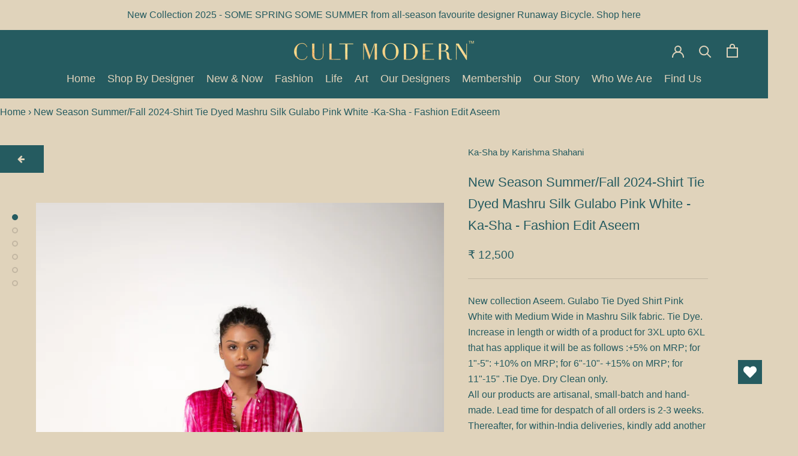

--- FILE ---
content_type: text/html; charset=utf-8
request_url: https://shopcultmodern.com/products/new-season-summer-fall-2023-shirt-tie-dyed-mashru-silk-gulabo-pink-white-ka-sha-fashion-edit-aseem
body_size: 36560
content:
<!doctype html>

<html class="no-js" lang="en">

<head>




    <meta name="google-site-verification" content="oqK13Mq7QKa_aime0FA16hIBpSdDi8X5MJ93tWyLGYk" />
    <meta charset="utf-8"> 
    <meta http-equiv="X-UA-Compatible" content="IE=edge,chrome=1">
    <meta name="viewport" content="width=device-width, initial-scale=1.0, height=device-height, minimum-scale=1.0, maximum-scale=1.0">
    <meta name="theme-color" content="">

    <title>
      Shop Pink White Silk Shirt by Ka Sha | Shop Cult Modern
    </title><meta name="description" content="Buy a New All Season Tie Dyed Mashru Silk Gulabo Pink White Shirt From Ka Sha online. Elevate your style with the luxury collection of Silk Shirts online at Shop Cult Modern."><link rel="canonical" href="https://shopcultmodern.com/products/new-season-summer-fall-2023-shirt-tie-dyed-mashru-silk-gulabo-pink-white-ka-sha-fashion-edit-aseem"><meta property="og:type" content="product">
  <meta property="og:title" content="New Season Summer/Fall 2024-Shirt Tie Dyed Mashru Silk Gulabo Pink White -Ka-Sha - Fashion Edit Aseem"><meta property="og:image" content="http://shopcultmodern.com/cdn/shop/files/Ka-Sha-594_4203d1b0-989f-424a-9335-9e6797ef610e.jpg?v=1693311637">
    <meta property="og:image:secure_url" content="https://shopcultmodern.com/cdn/shop/files/Ka-Sha-594_4203d1b0-989f-424a-9335-9e6797ef610e.jpg?v=1693311637">
    <meta property="og:image:width" content="3265">
    <meta property="og:image:height" content="4897"><meta property="product:price:amount" content="12,500.00">
  <meta property="product:price:currency" content="INR"><meta property="og:description" content="Buy a New All Season Tie Dyed Mashru Silk Gulabo Pink White Shirt From Ka Sha online. Elevate your style with the luxury collection of Silk Shirts online at Shop Cult Modern."><meta property="og:url" content="https://shopcultmodern.com/products/new-season-summer-fall-2023-shirt-tie-dyed-mashru-silk-gulabo-pink-white-ka-sha-fashion-edit-aseem">
<meta property="og:site_name" content="Shop Cult Modern"><meta name="twitter:card" content="summary"><meta name="twitter:title" content="New Season Summer/Fall 2024-Shirt Tie Dyed Mashru Silk Gulabo Pink White -Ka-Sha - Fashion Edit Aseem">
  <meta name="twitter:description" content="New collection Aseem. Gulabo Tie Dyed Shirt Pink White with Medium Wide in Mashru Silk fabric. Tie Dye. Increase in length or width of a product for 3XL upto 6XL that has applique it will be as follows :+5% on MRP; for 1&quot;-5&quot;: +10% on MRP; for 6&quot;-10&quot;- +15% on MRP; for 11&quot;-15&quot; .Tie Dye. Dry Clean only. 
All our products are artisanal, small-batch and hand-made. Lead time for despatch of all orders is 2-3 weeks. Thereafter, for within-India deliveries, kindly add another week. And for international deliveries outside of India, FEDEXDHL couriers will take 7-10 days in transit, and INDIA POST will take 2 weeks.">
  <meta name="twitter:image" content="https://shopcultmodern.com/cdn/shop/files/Ka-Sha-594_4203d1b0-989f-424a-9335-9e6797ef610e_600x600_crop_center.jpg?v=1693311637">
<script>window.performance && window.performance.mark && window.performance.mark('shopify.content_for_header.start');</script><meta name="google-site-verification" content="tESYE0eV4e2SLtbNybeAyfj_xPuyk5qqrMREovleMNY">
<meta name="google-site-verification" content="PtK5s27v1tROFER3hAtrFMlxYIKDqhYA2XL6TX1I4jo">
<meta id="shopify-digital-wallet" name="shopify-digital-wallet" content="/40304738463/digital_wallets/dialog">
<link rel="alternate" hreflang="x-default" href="https://shopcultmodern.com/products/new-season-summer-fall-2023-shirt-tie-dyed-mashru-silk-gulabo-pink-white-ka-sha-fashion-edit-aseem">
<link rel="alternate" hreflang="en" href="https://shopcultmodern.com/products/new-season-summer-fall-2023-shirt-tie-dyed-mashru-silk-gulabo-pink-white-ka-sha-fashion-edit-aseem">
<link rel="alternate" hreflang="en-JP" href="https://shopcultmodern.com/en-jp/products/new-season-summer-fall-2023-shirt-tie-dyed-mashru-silk-gulabo-pink-white-ka-sha-fashion-edit-aseem">
<link rel="alternate" hreflang="en-AE" href="https://shopcultmodern.com/en-ae/products/new-season-summer-fall-2023-shirt-tie-dyed-mashru-silk-gulabo-pink-white-ka-sha-fashion-edit-aseem">
<link rel="alternate" hreflang="en-SA" href="https://shopcultmodern.com/en-sa/products/new-season-summer-fall-2023-shirt-tie-dyed-mashru-silk-gulabo-pink-white-ka-sha-fashion-edit-aseem">
<link rel="alternate" hreflang="en-AU" href="https://shopcultmodern.com/en-au/products/new-season-summer-fall-2023-shirt-tie-dyed-mashru-silk-gulabo-pink-white-ka-sha-fashion-edit-aseem">
<link rel="alternate" type="application/json+oembed" href="https://shopcultmodern.com/products/new-season-summer-fall-2023-shirt-tie-dyed-mashru-silk-gulabo-pink-white-ka-sha-fashion-edit-aseem.oembed">
<script async="async" src="/checkouts/internal/preloads.js?locale=en-IN"></script>
<script id="shopify-features" type="application/json">{"accessToken":"4317d56777f6e060f8d59de868189a42","betas":["rich-media-storefront-analytics"],"domain":"shopcultmodern.com","predictiveSearch":true,"shopId":40304738463,"locale":"en"}</script>
<script>var Shopify = Shopify || {};
Shopify.shop = "cult-modern.myshopify.com";
Shopify.locale = "en";
Shopify.currency = {"active":"INR","rate":"1.0"};
Shopify.country = "IN";
Shopify.theme = {"name":"jewelry products - price on requests - 11122023","id":138629382369,"schema_name":"Prestige","schema_version":"4.8.1","theme_store_id":855,"role":"main"};
Shopify.theme.handle = "null";
Shopify.theme.style = {"id":null,"handle":null};
Shopify.cdnHost = "shopcultmodern.com/cdn";
Shopify.routes = Shopify.routes || {};
Shopify.routes.root = "/";</script>
<script type="module">!function(o){(o.Shopify=o.Shopify||{}).modules=!0}(window);</script>
<script>!function(o){function n(){var o=[];function n(){o.push(Array.prototype.slice.apply(arguments))}return n.q=o,n}var t=o.Shopify=o.Shopify||{};t.loadFeatures=n(),t.autoloadFeatures=n()}(window);</script>
<script id="shop-js-analytics" type="application/json">{"pageType":"product"}</script>
<script defer="defer" async type="module" src="//shopcultmodern.com/cdn/shopifycloud/shop-js/modules/v2/client.init-shop-cart-sync_IZsNAliE.en.esm.js"></script>
<script defer="defer" async type="module" src="//shopcultmodern.com/cdn/shopifycloud/shop-js/modules/v2/chunk.common_0OUaOowp.esm.js"></script>
<script type="module">
  await import("//shopcultmodern.com/cdn/shopifycloud/shop-js/modules/v2/client.init-shop-cart-sync_IZsNAliE.en.esm.js");
await import("//shopcultmodern.com/cdn/shopifycloud/shop-js/modules/v2/chunk.common_0OUaOowp.esm.js");

  window.Shopify.SignInWithShop?.initShopCartSync?.({"fedCMEnabled":true,"windoidEnabled":true});

</script>
<script>(function() {
  var isLoaded = false;
  function asyncLoad() {
    if (isLoaded) return;
    isLoaded = true;
    var urls = ["https:\/\/chimpstatic.com\/mcjs-connected\/js\/users\/b2db34607d9ebe731f8e60f4d\/b75ba8cfe1fdcd1305be8b889.js?shop=cult-modern.myshopify.com","https:\/\/apps.synctrack.io\/cta-buttons\/cta-group-button.js?v=1662450170\u0026shop=cult-modern.myshopify.com","https:\/\/wishlisthero-assets.revampco.com\/store-front\/bundle2.js?shop=cult-modern.myshopify.com","https:\/\/currency.conversionbear.com\/script?app=currency\u0026shop=cult-modern.myshopify.com","https:\/\/d3bt4yq3k408c5.cloudfront.net\/trafficguard.js?shop=cult-modern.myshopify.com","https:\/\/cdn.nfcube.com\/instafeed-5c23634c4fc974bc22034e4835627b46.js?shop=cult-modern.myshopify.com"];
    for (var i = 0; i < urls.length; i++) {
      var s = document.createElement('script');
      s.type = 'text/javascript';
      s.async = true;
      s.src = urls[i];
      var x = document.getElementsByTagName('script')[0];
      x.parentNode.insertBefore(s, x);
    }
  };
  if(window.attachEvent) {
    window.attachEvent('onload', asyncLoad);
  } else {
    window.addEventListener('load', asyncLoad, false);
  }
})();</script>
<script id="__st">var __st={"a":40304738463,"offset":-18000,"reqid":"55e56d59-4d13-441f-854a-660cce84b100-1768565440","pageurl":"shopcultmodern.com\/products\/new-season-summer-fall-2023-shirt-tie-dyed-mashru-silk-gulabo-pink-white-ka-sha-fashion-edit-aseem","u":"a30d80d2d28d","p":"product","rtyp":"product","rid":8081275551969};</script>
<script>window.ShopifyPaypalV4VisibilityTracking = true;</script>
<script id="captcha-bootstrap">!function(){'use strict';const t='contact',e='account',n='new_comment',o=[[t,t],['blogs',n],['comments',n],[t,'customer']],c=[[e,'customer_login'],[e,'guest_login'],[e,'recover_customer_password'],[e,'create_customer']],r=t=>t.map((([t,e])=>`form[action*='/${t}']:not([data-nocaptcha='true']) input[name='form_type'][value='${e}']`)).join(','),a=t=>()=>t?[...document.querySelectorAll(t)].map((t=>t.form)):[];function s(){const t=[...o],e=r(t);return a(e)}const i='password',u='form_key',d=['recaptcha-v3-token','g-recaptcha-response','h-captcha-response',i],f=()=>{try{return window.sessionStorage}catch{return}},m='__shopify_v',_=t=>t.elements[u];function p(t,e,n=!1){try{const o=window.sessionStorage,c=JSON.parse(o.getItem(e)),{data:r}=function(t){const{data:e,action:n}=t;return t[m]||n?{data:e,action:n}:{data:t,action:n}}(c);for(const[e,n]of Object.entries(r))t.elements[e]&&(t.elements[e].value=n);n&&o.removeItem(e)}catch(o){console.error('form repopulation failed',{error:o})}}const l='form_type',E='cptcha';function T(t){t.dataset[E]=!0}const w=window,h=w.document,L='Shopify',v='ce_forms',y='captcha';let A=!1;((t,e)=>{const n=(g='f06e6c50-85a8-45c8-87d0-21a2b65856fe',I='https://cdn.shopify.com/shopifycloud/storefront-forms-hcaptcha/ce_storefront_forms_captcha_hcaptcha.v1.5.2.iife.js',D={infoText:'Protected by hCaptcha',privacyText:'Privacy',termsText:'Terms'},(t,e,n)=>{const o=w[L][v],c=o.bindForm;if(c)return c(t,g,e,D).then(n);var r;o.q.push([[t,g,e,D],n]),r=I,A||(h.body.append(Object.assign(h.createElement('script'),{id:'captcha-provider',async:!0,src:r})),A=!0)});var g,I,D;w[L]=w[L]||{},w[L][v]=w[L][v]||{},w[L][v].q=[],w[L][y]=w[L][y]||{},w[L][y].protect=function(t,e){n(t,void 0,e),T(t)},Object.freeze(w[L][y]),function(t,e,n,w,h,L){const[v,y,A,g]=function(t,e,n){const i=e?o:[],u=t?c:[],d=[...i,...u],f=r(d),m=r(i),_=r(d.filter((([t,e])=>n.includes(e))));return[a(f),a(m),a(_),s()]}(w,h,L),I=t=>{const e=t.target;return e instanceof HTMLFormElement?e:e&&e.form},D=t=>v().includes(t);t.addEventListener('submit',(t=>{const e=I(t);if(!e)return;const n=D(e)&&!e.dataset.hcaptchaBound&&!e.dataset.recaptchaBound,o=_(e),c=g().includes(e)&&(!o||!o.value);(n||c)&&t.preventDefault(),c&&!n&&(function(t){try{if(!f())return;!function(t){const e=f();if(!e)return;const n=_(t);if(!n)return;const o=n.value;o&&e.removeItem(o)}(t);const e=Array.from(Array(32),(()=>Math.random().toString(36)[2])).join('');!function(t,e){_(t)||t.append(Object.assign(document.createElement('input'),{type:'hidden',name:u})),t.elements[u].value=e}(t,e),function(t,e){const n=f();if(!n)return;const o=[...t.querySelectorAll(`input[type='${i}']`)].map((({name:t})=>t)),c=[...d,...o],r={};for(const[a,s]of new FormData(t).entries())c.includes(a)||(r[a]=s);n.setItem(e,JSON.stringify({[m]:1,action:t.action,data:r}))}(t,e)}catch(e){console.error('failed to persist form',e)}}(e),e.submit())}));const S=(t,e)=>{t&&!t.dataset[E]&&(n(t,e.some((e=>e===t))),T(t))};for(const o of['focusin','change'])t.addEventListener(o,(t=>{const e=I(t);D(e)&&S(e,y())}));const B=e.get('form_key'),M=e.get(l),P=B&&M;t.addEventListener('DOMContentLoaded',(()=>{const t=y();if(P)for(const e of t)e.elements[l].value===M&&p(e,B);[...new Set([...A(),...v().filter((t=>'true'===t.dataset.shopifyCaptcha))])].forEach((e=>S(e,t)))}))}(h,new URLSearchParams(w.location.search),n,t,e,['guest_login'])})(!0,!0)}();</script>
<script integrity="sha256-4kQ18oKyAcykRKYeNunJcIwy7WH5gtpwJnB7kiuLZ1E=" data-source-attribution="shopify.loadfeatures" defer="defer" src="//shopcultmodern.com/cdn/shopifycloud/storefront/assets/storefront/load_feature-a0a9edcb.js" crossorigin="anonymous"></script>
<script data-source-attribution="shopify.dynamic_checkout.dynamic.init">var Shopify=Shopify||{};Shopify.PaymentButton=Shopify.PaymentButton||{isStorefrontPortableWallets:!0,init:function(){window.Shopify.PaymentButton.init=function(){};var t=document.createElement("script");t.src="https://shopcultmodern.com/cdn/shopifycloud/portable-wallets/latest/portable-wallets.en.js",t.type="module",document.head.appendChild(t)}};
</script>
<script data-source-attribution="shopify.dynamic_checkout.buyer_consent">
  function portableWalletsHideBuyerConsent(e){var t=document.getElementById("shopify-buyer-consent"),n=document.getElementById("shopify-subscription-policy-button");t&&n&&(t.classList.add("hidden"),t.setAttribute("aria-hidden","true"),n.removeEventListener("click",e))}function portableWalletsShowBuyerConsent(e){var t=document.getElementById("shopify-buyer-consent"),n=document.getElementById("shopify-subscription-policy-button");t&&n&&(t.classList.remove("hidden"),t.removeAttribute("aria-hidden"),n.addEventListener("click",e))}window.Shopify?.PaymentButton&&(window.Shopify.PaymentButton.hideBuyerConsent=portableWalletsHideBuyerConsent,window.Shopify.PaymentButton.showBuyerConsent=portableWalletsShowBuyerConsent);
</script>
<script>
  function portableWalletsCleanup(e){e&&e.src&&console.error("Failed to load portable wallets script "+e.src);var t=document.querySelectorAll("shopify-accelerated-checkout .shopify-payment-button__skeleton, shopify-accelerated-checkout-cart .wallet-cart-button__skeleton"),e=document.getElementById("shopify-buyer-consent");for(let e=0;e<t.length;e++)t[e].remove();e&&e.remove()}function portableWalletsNotLoadedAsModule(e){e instanceof ErrorEvent&&"string"==typeof e.message&&e.message.includes("import.meta")&&"string"==typeof e.filename&&e.filename.includes("portable-wallets")&&(window.removeEventListener("error",portableWalletsNotLoadedAsModule),window.Shopify.PaymentButton.failedToLoad=e,"loading"===document.readyState?document.addEventListener("DOMContentLoaded",window.Shopify.PaymentButton.init):window.Shopify.PaymentButton.init())}window.addEventListener("error",portableWalletsNotLoadedAsModule);
</script>

<script type="module" src="https://shopcultmodern.com/cdn/shopifycloud/portable-wallets/latest/portable-wallets.en.js" onError="portableWalletsCleanup(this)" crossorigin="anonymous"></script>
<script nomodule>
  document.addEventListener("DOMContentLoaded", portableWalletsCleanup);
</script>

<link id="shopify-accelerated-checkout-styles" rel="stylesheet" media="screen" href="https://shopcultmodern.com/cdn/shopifycloud/portable-wallets/latest/accelerated-checkout-backwards-compat.css" crossorigin="anonymous">
<style id="shopify-accelerated-checkout-cart">
        #shopify-buyer-consent {
  margin-top: 1em;
  display: inline-block;
  width: 100%;
}

#shopify-buyer-consent.hidden {
  display: none;
}

#shopify-subscription-policy-button {
  background: none;
  border: none;
  padding: 0;
  text-decoration: underline;
  font-size: inherit;
  cursor: pointer;
}

#shopify-subscription-policy-button::before {
  box-shadow: none;
}

      </style>

<script>window.performance && window.performance.mark && window.performance.mark('shopify.content_for_header.end');</script>

        
<!--     Include boostrap library if page url contains Shop By Designer  -->
    
    
  
  <!--     --------- -->
    
    
    <link rel="stylesheet" href="//shopcultmodern.com/cdn/shop/t/10/assets/theme.scss.css?v=113989104042962424661759333010">
    <link rel="stylesheet" href="//shopcultmodern.com/cdn/shop/t/10/assets/custom.css?v=69010383107744627261703329927">

    <script>
      // This allows to expose several variables to the global scope, to be used in scripts
      window.theme = {
        pageType: "product",
        moneyFormat: "\u003cspan class=\"money conversion-bear-money\"\u003e₹ {{amount}}\u003c\/span\u003e",
        moneyWithCurrencyFormat: "\u003cspan class=\"money conversion-bear-money\"\u003e₹ {{amount}} INR\u003c\/span\u003e",
        productImageSize: "natural",
        searchMode: "product",
        showPageTransition: true,
        showElementStaggering: true,
        showImageZooming: true
      };

      window.routes = {
        rootUrl: "\/",
        rootUrlWithoutSlash: '',
        cartUrl: "\/cart",
        cartAddUrl: "\/cart\/add",
        cartChangeUrl: "\/cart\/change",
        searchUrl: "\/search",
        productRecommendationsUrl: "\/recommendations\/products"
      };

      window.languages = {
        cartAddNote: "Add Order Note",
        cartEditNote: "Edit Order Note",
        productImageLoadingError: "This image could not be loaded. Please try to reload the page.",
        productFormAddToCart: "Add to cart",
        productFormUnavailable: "Unavailable",
        productFormSoldOut: "Sold Out",
        shippingEstimatorOneResult: "1 option available:",
        shippingEstimatorMoreResults: "{{count}} options available:",
        shippingEstimatorNoResults: "No shipping could be found"
      };

      window.lazySizesConfig = {
        loadHidden: false,
        hFac: 0.5,
        expFactor: 2,
        ricTimeout: 150,
        lazyClass: 'Image--lazyLoad',
        loadingClass: 'Image--lazyLoading',
        loadedClass: 'Image--lazyLoaded'
      };

      document.documentElement.className = document.documentElement.className.replace('no-js', 'js');
      document.documentElement.style.setProperty('--window-height', window.innerHeight + 'px');

      // We do a quick detection of some features (we could use Modernizr but for so little...)
      (function() {
        document.documentElement.className += ((window.CSS && window.CSS.supports('(position: sticky) or (position: -webkit-sticky)')) ? ' supports-sticky' : ' no-supports-sticky');
        document.documentElement.className += (window.matchMedia('(-moz-touch-enabled: 1), (hover: none)')).matches ? ' no-supports-hover' : ' supports-hover';
      }());
    </script>

    <script src="//shopcultmodern.com/cdn/shop/t/10/assets/lazysizes.min.js?v=174358363404432586981702275408" async></script><script src="https://polyfill-fastly.net/v3/polyfill.min.js?unknown=poly1fill&features=fetch,Element.prototype.closest,Element.prototype.remove,Element.prototype.classList,Array.prototype.includes,Array.prototype.fill,Object.assign,CustomEvent,IntersectionObserver,IntersectionObserverEntry,URL" defer></script>
    <script src="//shopcultmodern.com/cdn/shop/t/10/assets/libs.min.js?v=26178543184394469741702275408" defer></script>
    <script src="//shopcultmodern.com/cdn/shop/t/10/assets/theme.min.js?v=28495471557109698641702275408" defer></script>
    <script src="//shopcultmodern.com/cdn/shop/t/10/assets/custom.js?v=46399457518122807941702275408" defer></script>
    <script src="https://ajax.googleapis.com/ajax/libs/jquery/3.5.1/jquery.min.js"></script> 

    
    
    <!--     Include boostrap library if page url contains Shop By Designer  -->
    
    
    
    
    
<!--     ------------- -->
    
    <script>
      (function () {
        window.onpageshow = function() {
          if (window.theme.showPageTransition) {
            var pageTransition = document.querySelector('.PageTransition');

            if (pageTransition) {
              pageTransition.style.visibility = 'visible';
              pageTransition.style.opacity = '0';
            }
          }

          // When the page is loaded from the cache, we have to reload the cart content
          document.documentElement.dispatchEvent(new CustomEvent('cart:refresh', {
            bubbles: true
          }));
        };
      })();
    </script>

    
  <script type="application/ld+json">
  {
    "@context": "http://schema.org",
    "@type": "Product",
  "@id": "https:\/\/shopcultmodern.com\/products\/new-season-summer-fall-2023-shirt-tie-dyed-mashru-silk-gulabo-pink-white-ka-sha-fashion-edit-aseem#product",
    "offers": [{
          "@type": "Offer",
          "name": "Mashru Silk \/ XS \/ Pink White",
          "availability":"https://schema.org/InStock",
          "price": 12500.0,
          "priceCurrency": "INR",
          "priceValidUntil": "2026-01-26","sku": "Gulabo","url": "/products/new-season-summer-fall-2023-shirt-tie-dyed-mashru-silk-gulabo-pink-white-ka-sha-fashion-edit-aseem/products/new-season-summer-fall-2023-shirt-tie-dyed-mashru-silk-gulabo-pink-white-ka-sha-fashion-edit-aseem?variant=44039295369441"
        },
{
          "@type": "Offer",
          "name": "Mashru Silk \/ S \/ Pink White",
          "availability":"https://schema.org/InStock",
          "price": 12500.0,
          "priceCurrency": "INR",
          "priceValidUntil": "2026-01-26","sku": "Gulabo","url": "/products/new-season-summer-fall-2023-shirt-tie-dyed-mashru-silk-gulabo-pink-white-ka-sha-fashion-edit-aseem/products/new-season-summer-fall-2023-shirt-tie-dyed-mashru-silk-gulabo-pink-white-ka-sha-fashion-edit-aseem?variant=44039295402209"
        },
{
          "@type": "Offer",
          "name": "Mashru Silk \/ M \/ Pink White",
          "availability":"https://schema.org/InStock",
          "price": 12500.0,
          "priceCurrency": "INR",
          "priceValidUntil": "2026-01-26","sku": "Gulabo","url": "/products/new-season-summer-fall-2023-shirt-tie-dyed-mashru-silk-gulabo-pink-white-ka-sha-fashion-edit-aseem/products/new-season-summer-fall-2023-shirt-tie-dyed-mashru-silk-gulabo-pink-white-ka-sha-fashion-edit-aseem?variant=44039295434977"
        },
{
          "@type": "Offer",
          "name": "Mashru Silk \/ L \/ Pink White",
          "availability":"https://schema.org/InStock",
          "price": 12500.0,
          "priceCurrency": "INR",
          "priceValidUntil": "2026-01-26","sku": "Gulabo","url": "/products/new-season-summer-fall-2023-shirt-tie-dyed-mashru-silk-gulabo-pink-white-ka-sha-fashion-edit-aseem/products/new-season-summer-fall-2023-shirt-tie-dyed-mashru-silk-gulabo-pink-white-ka-sha-fashion-edit-aseem?variant=44039295467745"
        },
{
          "@type": "Offer",
          "name": "Mashru Silk \/ XL \/ Pink White",
          "availability":"https://schema.org/InStock",
          "price": 12500.0,
          "priceCurrency": "INR",
          "priceValidUntil": "2026-01-26","sku": "Gulabo","url": "/products/new-season-summer-fall-2023-shirt-tie-dyed-mashru-silk-gulabo-pink-white-ka-sha-fashion-edit-aseem/products/new-season-summer-fall-2023-shirt-tie-dyed-mashru-silk-gulabo-pink-white-ka-sha-fashion-edit-aseem?variant=44039295500513"
        },
{
          "@type": "Offer",
          "name": "Mashru Silk \/ XXL \/ Pink White",
          "availability":"https://schema.org/InStock",
          "price": 12500.0,
          "priceCurrency": "INR",
          "priceValidUntil": "2026-01-26","sku": "Gulabo","url": "/products/new-season-summer-fall-2023-shirt-tie-dyed-mashru-silk-gulabo-pink-white-ka-sha-fashion-edit-aseem/products/new-season-summer-fall-2023-shirt-tie-dyed-mashru-silk-gulabo-pink-white-ka-sha-fashion-edit-aseem?variant=44039295533281"
        }
],
    "brand": {
      "name": "Ka-Sha by Karishma Shahani"
    },
    "name": "New Season Summer\/Fall 2024-Shirt Tie Dyed Mashru Silk Gulabo Pink White -Ka-Sha - Fashion Edit Aseem",
    "description": "New collection Aseem. Gulabo Tie Dyed Shirt Pink White with Medium Wide in Mashru Silk fabric. Tie Dye. Increase in length or width of a product for 3XL upto 6XL that has applique it will be as follows :+5% on MRP; for 1\"-5\": +10% on MRP; for 6\"-10\"- +15% on MRP; for 11\"-15\" .Tie Dye. Dry Clean only. \nAll our products are artisanal, small-batch and hand-made. Lead time for despatch of all orders is 2-3 weeks. Thereafter, for within-India deliveries, kindly add another week. And for international deliveries outside of India, FEDEXDHL couriers will take 7-10 days in transit, and INDIA POST will take 2 weeks.",
    "category": "Womens",
    "url": "/products/new-season-summer-fall-2023-shirt-tie-dyed-mashru-silk-gulabo-pink-white-ka-sha-fashion-edit-aseem/products/new-season-summer-fall-2023-shirt-tie-dyed-mashru-silk-gulabo-pink-white-ka-sha-fashion-edit-aseem",
    "sku": "Gulabo",
    "image": {
      "@type": "ImageObject",
      "url": "https://shopcultmodern.com/cdn/shop/files/Ka-Sha-594_4203d1b0-989f-424a-9335-9e6797ef610e_1024x.jpg?v=1693311637",
      "image": "https://shopcultmodern.com/cdn/shop/files/Ka-Sha-594_4203d1b0-989f-424a-9335-9e6797ef610e_1024x.jpg?v=1693311637",
      "name": "New Season Summer\/Fall 2024-Shirt Tie Dyed Mashru Silk Gulabo Pink White -Ka-Sha - Fashion Edit Aseem - Shop Cult Modern",
      "width": "1024",
      "height": "1024"
    }
  }
  </script>



  <script type="application/ld+json">
  {
    "@context": "http://schema.org",
    "@type": "BreadcrumbList",
  "itemListElement": [{
      "@type": "ListItem",
      "position": 1,
      "name": "Translation missing: en.general.breadcrumb.home",
      "item": "https://shopcultmodern.com"
    },{
          "@type": "ListItem",
          "position": 2,
          "name": "New Season Summer\/Fall 2024-Shirt Tie Dyed Mashru Silk Gulabo Pink White -Ka-Sha - Fashion Edit Aseem",
          "item": "https://shopcultmodern.com/products/new-season-summer-fall-2023-shirt-tie-dyed-mashru-silk-gulabo-pink-white-ka-sha-fashion-edit-aseem"
        }]
  }
  </script>

<link href="https://cdnjs.cloudflare.com/ajax/libs/font-awesome/4.7.0/css/font-awesome.min.css" rel="stylesheet" defer>




    
    <meta name="facebook-domain-verification" content="q0g8h1y93eagz3ng2s5qcs6sbeazw9" />
  
<!-- Start of Judge.me Core -->
<link rel="dns-prefetch" href="https://cdn.judge.me/">
<script data-cfasync='false' class='jdgm-settings-script'>window.jdgmSettings={"pagination":5,"disable_web_reviews":false,"badge_no_review_text":"No reviews","badge_n_reviews_text":"{{ n }} review/reviews","badge_star_color":"#255b60","hide_badge_preview_if_no_reviews":true,"badge_hide_text":false,"enforce_center_preview_badge":false,"widget_title":"Customer Reviews","widget_open_form_text":"Write a review","widget_close_form_text":"Cancel review","widget_refresh_page_text":"Refresh page","widget_summary_text":"Based on {{ number_of_reviews }} review/reviews","widget_no_review_text":"Be the first to write a review","widget_name_field_text":"Display name","widget_verified_name_field_text":"Verified Name (public)","widget_name_placeholder_text":"Display name","widget_required_field_error_text":"This field is required.","widget_email_field_text":"Email address","widget_verified_email_field_text":"Verified Email (private, can not be edited)","widget_email_placeholder_text":"Your email address","widget_email_field_error_text":"Please enter a valid email address.","widget_rating_field_text":"Rating","widget_review_title_field_text":"Review Title","widget_review_title_placeholder_text":"Give your review a title","widget_review_body_field_text":"Review content","widget_review_body_placeholder_text":"Start writing here...","widget_pictures_field_text":"Picture/Video (optional)","widget_submit_review_text":"Submit Review","widget_submit_verified_review_text":"Submit Verified Review","widget_submit_success_msg_with_auto_publish":"Thank you! Please refresh the page in a few moments to see your review. You can remove or edit your review by logging into \u003ca href='https://judge.me/login' target='_blank' rel='nofollow noopener'\u003eJudge.me\u003c/a\u003e","widget_submit_success_msg_no_auto_publish":"Thank you! Your review will be published as soon as it is approved by the shop admin. You can remove or edit your review by logging into \u003ca href='https://judge.me/login' target='_blank' rel='nofollow noopener'\u003eJudge.me\u003c/a\u003e","widget_show_default_reviews_out_of_total_text":"Showing {{ n_reviews_shown }} out of {{ n_reviews }} reviews.","widget_show_all_link_text":"Show all","widget_show_less_link_text":"Show less","widget_author_said_text":"{{ reviewer_name }} said:","widget_days_text":"{{ n }} days ago","widget_weeks_text":"{{ n }} week/weeks ago","widget_months_text":"{{ n }} month/months ago","widget_years_text":"{{ n }} year/years ago","widget_yesterday_text":"Yesterday","widget_today_text":"Today","widget_replied_text":"\u003e\u003e {{ shop_name }} replied:","widget_read_more_text":"Read more","widget_reviewer_name_as_initial":"","widget_rating_filter_color":"","widget_rating_filter_see_all_text":"See all reviews","widget_sorting_most_recent_text":"Most Recent","widget_sorting_highest_rating_text":"Highest Rating","widget_sorting_lowest_rating_text":"Lowest Rating","widget_sorting_with_pictures_text":"Only Pictures","widget_sorting_most_helpful_text":"Most Helpful","widget_open_question_form_text":"Ask a question","widget_reviews_subtab_text":"Reviews","widget_questions_subtab_text":"Questions","widget_question_label_text":"Question","widget_answer_label_text":"Answer","widget_question_placeholder_text":"Write your question here","widget_submit_question_text":"Submit Question","widget_question_submit_success_text":"Thank you for your question! We will notify you once it gets answered.","widget_star_color":"#255b60","verified_badge_text":"Verified","verified_badge_bg_color":"","verified_badge_text_color":"","verified_badge_placement":"left-of-reviewer-name","widget_review_max_height":"","widget_hide_border":false,"widget_social_share":false,"widget_thumb":false,"widget_review_location_show":false,"widget_location_format":"","all_reviews_include_out_of_store_products":true,"all_reviews_out_of_store_text":"(out of store)","all_reviews_pagination":100,"all_reviews_product_name_prefix_text":"about","enable_review_pictures":true,"enable_question_anwser":false,"widget_theme":"","review_date_format":"mm/dd/yyyy","default_sort_method":"most-recent","widget_product_reviews_subtab_text":"Product Reviews","widget_shop_reviews_subtab_text":"Shop Reviews","widget_other_products_reviews_text":"Reviews for other products","widget_store_reviews_subtab_text":"Store reviews","widget_no_store_reviews_text":"This store hasn't received any reviews yet","widget_web_restriction_product_reviews_text":"This product hasn't received any reviews yet","widget_no_items_text":"No items found","widget_show_more_text":"Show more","widget_write_a_store_review_text":"Write a Store Review","widget_other_languages_heading":"Reviews in Other Languages","widget_translate_review_text":"Translate review to {{ language }}","widget_translating_review_text":"Translating...","widget_show_original_translation_text":"Show original ({{ language }})","widget_translate_review_failed_text":"Review couldn't be translated.","widget_translate_review_retry_text":"Retry","widget_translate_review_try_again_later_text":"Try again later","show_product_url_for_grouped_product":false,"widget_sorting_pictures_first_text":"Pictures First","show_pictures_on_all_rev_page_mobile":false,"show_pictures_on_all_rev_page_desktop":false,"floating_tab_hide_mobile_install_preference":false,"floating_tab_button_name":"★ Reviews","floating_tab_title":"Let customers speak for us","floating_tab_button_color":"","floating_tab_button_background_color":"","floating_tab_url":"","floating_tab_url_enabled":false,"floating_tab_tab_style":"text","all_reviews_text_badge_text":"Customers rate us {{ shop.metafields.judgeme.all_reviews_rating | round: 1 }}/5 based on {{ shop.metafields.judgeme.all_reviews_count }} reviews.","all_reviews_text_badge_text_branded_style":"{{ shop.metafields.judgeme.all_reviews_rating | round: 1 }} out of 5 stars based on {{ shop.metafields.judgeme.all_reviews_count }} reviews","is_all_reviews_text_badge_a_link":false,"show_stars_for_all_reviews_text_badge":false,"all_reviews_text_badge_url":"","all_reviews_text_style":"text","all_reviews_text_color_style":"judgeme_brand_color","all_reviews_text_color":"#108474","all_reviews_text_show_jm_brand":true,"featured_carousel_show_header":true,"featured_carousel_title":"Let customers speak for us","testimonials_carousel_title":"Customers are saying","videos_carousel_title":"Real customer stories","cards_carousel_title":"Customers are saying","featured_carousel_count_text":"from {{ n }} reviews","featured_carousel_add_link_to_all_reviews_page":false,"featured_carousel_url":"","featured_carousel_show_images":true,"featured_carousel_autoslide_interval":5,"featured_carousel_arrows_on_the_sides":false,"featured_carousel_height":250,"featured_carousel_width":80,"featured_carousel_image_size":0,"featured_carousel_image_height":250,"featured_carousel_arrow_color":"#eeeeee","verified_count_badge_style":"vintage","verified_count_badge_orientation":"horizontal","verified_count_badge_color_style":"judgeme_brand_color","verified_count_badge_color":"#108474","is_verified_count_badge_a_link":false,"verified_count_badge_url":"","verified_count_badge_show_jm_brand":true,"widget_rating_preset_default":5,"widget_first_sub_tab":"product-reviews","widget_show_histogram":true,"widget_histogram_use_custom_color":false,"widget_pagination_use_custom_color":false,"widget_star_use_custom_color":true,"widget_verified_badge_use_custom_color":false,"widget_write_review_use_custom_color":false,"picture_reminder_submit_button":"Upload Pictures","enable_review_videos":false,"mute_video_by_default":false,"widget_sorting_videos_first_text":"Videos First","widget_review_pending_text":"Pending","featured_carousel_items_for_large_screen":3,"social_share_options_order":"Facebook,Twitter","remove_microdata_snippet":true,"disable_json_ld":false,"enable_json_ld_products":false,"preview_badge_show_question_text":false,"preview_badge_no_question_text":"No questions","preview_badge_n_question_text":"{{ number_of_questions }} question/questions","qa_badge_show_icon":false,"qa_badge_position":"same-row","remove_judgeme_branding":false,"widget_add_search_bar":false,"widget_search_bar_placeholder":"Search","widget_sorting_verified_only_text":"Verified only","featured_carousel_theme":"default","featured_carousel_show_rating":true,"featured_carousel_show_title":true,"featured_carousel_show_body":true,"featured_carousel_show_date":false,"featured_carousel_show_reviewer":true,"featured_carousel_show_product":false,"featured_carousel_header_background_color":"#108474","featured_carousel_header_text_color":"#ffffff","featured_carousel_name_product_separator":"reviewed","featured_carousel_full_star_background":"#108474","featured_carousel_empty_star_background":"#dadada","featured_carousel_vertical_theme_background":"#f9fafb","featured_carousel_verified_badge_enable":false,"featured_carousel_verified_badge_color":"#108474","featured_carousel_border_style":"round","featured_carousel_review_line_length_limit":3,"featured_carousel_more_reviews_button_text":"Read more reviews","featured_carousel_view_product_button_text":"View product","all_reviews_page_load_reviews_on":"scroll","all_reviews_page_load_more_text":"Load More Reviews","disable_fb_tab_reviews":false,"enable_ajax_cdn_cache":false,"widget_public_name_text":"displayed publicly like","default_reviewer_name":"John Smith","default_reviewer_name_has_non_latin":true,"widget_reviewer_anonymous":"Anonymous","medals_widget_title":"Judge.me Review Medals","medals_widget_background_color":"#f9fafb","medals_widget_position":"footer_all_pages","medals_widget_border_color":"#f9fafb","medals_widget_verified_text_position":"left","medals_widget_use_monochromatic_version":false,"medals_widget_elements_color":"#108474","show_reviewer_avatar":true,"widget_invalid_yt_video_url_error_text":"Not a YouTube video URL","widget_max_length_field_error_text":"Please enter no more than {0} characters.","widget_show_country_flag":false,"widget_show_collected_via_shop_app":true,"widget_verified_by_shop_badge_style":"light","widget_verified_by_shop_text":"Verified by Shop","widget_show_photo_gallery":false,"widget_load_with_code_splitting":true,"widget_ugc_install_preference":false,"widget_ugc_title":"Made by us, Shared by you","widget_ugc_subtitle":"Tag us to see your picture featured in our page","widget_ugc_arrows_color":"#ffffff","widget_ugc_primary_button_text":"Buy Now","widget_ugc_primary_button_background_color":"#108474","widget_ugc_primary_button_text_color":"#ffffff","widget_ugc_primary_button_border_width":"0","widget_ugc_primary_button_border_style":"none","widget_ugc_primary_button_border_color":"#108474","widget_ugc_primary_button_border_radius":"25","widget_ugc_secondary_button_text":"Load More","widget_ugc_secondary_button_background_color":"#ffffff","widget_ugc_secondary_button_text_color":"#108474","widget_ugc_secondary_button_border_width":"2","widget_ugc_secondary_button_border_style":"solid","widget_ugc_secondary_button_border_color":"#108474","widget_ugc_secondary_button_border_radius":"25","widget_ugc_reviews_button_text":"View Reviews","widget_ugc_reviews_button_background_color":"#ffffff","widget_ugc_reviews_button_text_color":"#108474","widget_ugc_reviews_button_border_width":"2","widget_ugc_reviews_button_border_style":"solid","widget_ugc_reviews_button_border_color":"#108474","widget_ugc_reviews_button_border_radius":"25","widget_ugc_reviews_button_link_to":"judgeme-reviews-page","widget_ugc_show_post_date":true,"widget_ugc_max_width":"800","widget_rating_metafield_value_type":true,"widget_primary_color":"#108474","widget_enable_secondary_color":false,"widget_secondary_color":"#edf5f5","widget_summary_average_rating_text":"{{ average_rating }} out of 5","widget_media_grid_title":"Customer photos \u0026 videos","widget_media_grid_see_more_text":"See more","widget_round_style":false,"widget_show_product_medals":true,"widget_verified_by_judgeme_text":"Verified by Judge.me","widget_show_store_medals":true,"widget_verified_by_judgeme_text_in_store_medals":"Verified by Judge.me","widget_media_field_exceed_quantity_message":"Sorry, we can only accept {{ max_media }} for one review.","widget_media_field_exceed_limit_message":"{{ file_name }} is too large, please select a {{ media_type }} less than {{ size_limit }}MB.","widget_review_submitted_text":"Review Submitted!","widget_question_submitted_text":"Question Submitted!","widget_close_form_text_question":"Cancel","widget_write_your_answer_here_text":"Write your answer here","widget_enabled_branded_link":true,"widget_show_collected_by_judgeme":false,"widget_reviewer_name_color":"","widget_write_review_text_color":"","widget_write_review_bg_color":"","widget_collected_by_judgeme_text":"collected by Judge.me","widget_pagination_type":"standard","widget_load_more_text":"Load More","widget_load_more_color":"#108474","widget_full_review_text":"Full Review","widget_read_more_reviews_text":"Read More Reviews","widget_read_questions_text":"Read Questions","widget_questions_and_answers_text":"Questions \u0026 Answers","widget_verified_by_text":"Verified by","widget_verified_text":"Verified","widget_number_of_reviews_text":"{{ number_of_reviews }} reviews","widget_back_button_text":"Back","widget_next_button_text":"Next","widget_custom_forms_filter_button":"Filters","custom_forms_style":"vertical","widget_show_review_information":false,"how_reviews_are_collected":"How reviews are collected?","widget_show_review_keywords":false,"widget_gdpr_statement":"How we use your data: We'll only contact you about the review you left, and only if necessary. By submitting your review, you agree to Judge.me's \u003ca href='https://judge.me/terms' target='_blank' rel='nofollow noopener'\u003eterms\u003c/a\u003e, \u003ca href='https://judge.me/privacy' target='_blank' rel='nofollow noopener'\u003eprivacy\u003c/a\u003e and \u003ca href='https://judge.me/content-policy' target='_blank' rel='nofollow noopener'\u003econtent\u003c/a\u003e policies.","widget_multilingual_sorting_enabled":false,"widget_translate_review_content_enabled":false,"widget_translate_review_content_method":"manual","popup_widget_review_selection":"automatically_with_pictures","popup_widget_round_border_style":true,"popup_widget_show_title":true,"popup_widget_show_body":true,"popup_widget_show_reviewer":false,"popup_widget_show_product":true,"popup_widget_show_pictures":true,"popup_widget_use_review_picture":true,"popup_widget_show_on_home_page":true,"popup_widget_show_on_product_page":true,"popup_widget_show_on_collection_page":true,"popup_widget_show_on_cart_page":true,"popup_widget_position":"bottom_left","popup_widget_first_review_delay":5,"popup_widget_duration":5,"popup_widget_interval":5,"popup_widget_review_count":5,"popup_widget_hide_on_mobile":true,"review_snippet_widget_round_border_style":true,"review_snippet_widget_card_color":"#FFFFFF","review_snippet_widget_slider_arrows_background_color":"#FFFFFF","review_snippet_widget_slider_arrows_color":"#000000","review_snippet_widget_star_color":"#108474","show_product_variant":false,"all_reviews_product_variant_label_text":"Variant: ","widget_show_verified_branding":false,"widget_ai_summary_title":"Customers say","widget_ai_summary_disclaimer":"AI-powered review summary based on recent customer reviews","widget_show_ai_summary":false,"widget_show_ai_summary_bg":false,"widget_show_review_title_input":true,"redirect_reviewers_invited_via_email":"review_widget","request_store_review_after_product_review":false,"request_review_other_products_in_order":false,"review_form_color_scheme":"default","review_form_corner_style":"square","review_form_star_color":{},"review_form_text_color":"#333333","review_form_background_color":"#ffffff","review_form_field_background_color":"#fafafa","review_form_button_color":{},"review_form_button_text_color":"#ffffff","review_form_modal_overlay_color":"#000000","review_content_screen_title_text":"How would you rate this product?","review_content_introduction_text":"We would love it if you would share a bit about your experience.","store_review_form_title_text":"How would you rate this store?","store_review_form_introduction_text":"We would love it if you would share a bit about your experience.","show_review_guidance_text":true,"one_star_review_guidance_text":"Poor","five_star_review_guidance_text":"Great","customer_information_screen_title_text":"About you","customer_information_introduction_text":"Please tell us more about you.","custom_questions_screen_title_text":"Your experience in more detail","custom_questions_introduction_text":"Here are a few questions to help us understand more about your experience.","review_submitted_screen_title_text":"Thanks for your review!","review_submitted_screen_thank_you_text":"We are processing it and it will appear on the store soon.","review_submitted_screen_email_verification_text":"Please confirm your email by clicking the link we just sent you. This helps us keep reviews authentic.","review_submitted_request_store_review_text":"Would you like to share your experience of shopping with us?","review_submitted_review_other_products_text":"Would you like to review these products?","store_review_screen_title_text":"Would you like to share your experience of shopping with us?","store_review_introduction_text":"We value your feedback and use it to improve. Please share any thoughts or suggestions you have.","reviewer_media_screen_title_picture_text":"Share a picture","reviewer_media_introduction_picture_text":"Upload a photo to support your review.","reviewer_media_screen_title_video_text":"Share a video","reviewer_media_introduction_video_text":"Upload a video to support your review.","reviewer_media_screen_title_picture_or_video_text":"Share a picture or video","reviewer_media_introduction_picture_or_video_text":"Upload a photo or video to support your review.","reviewer_media_youtube_url_text":"Paste your Youtube URL here","advanced_settings_next_step_button_text":"Next","advanced_settings_close_review_button_text":"Close","modal_write_review_flow":false,"write_review_flow_required_text":"Required","write_review_flow_privacy_message_text":"We respect your privacy.","write_review_flow_anonymous_text":"Post review as anonymous","write_review_flow_visibility_text":"This won't be visible to other customers.","write_review_flow_multiple_selection_help_text":"Select as many as you like","write_review_flow_single_selection_help_text":"Select one option","write_review_flow_required_field_error_text":"This field is required","write_review_flow_invalid_email_error_text":"Please enter a valid email address","write_review_flow_max_length_error_text":"Max. {{ max_length }} characters.","write_review_flow_media_upload_text":"\u003cb\u003eClick to upload\u003c/b\u003e or drag and drop","write_review_flow_gdpr_statement":"We'll only contact you about your review if necessary. By submitting your review, you agree to our \u003ca href='https://judge.me/terms' target='_blank' rel='nofollow noopener'\u003eterms and conditions\u003c/a\u003e and \u003ca href='https://judge.me/privacy' target='_blank' rel='nofollow noopener'\u003eprivacy policy\u003c/a\u003e.","rating_only_reviews_enabled":false,"show_negative_reviews_help_screen":false,"new_review_flow_help_screen_rating_threshold":3,"negative_review_resolution_screen_title_text":"Tell us more","negative_review_resolution_text":"Your experience matters to us. If there were issues with your purchase, we're here to help. Feel free to reach out to us, we'd love the opportunity to make things right.","negative_review_resolution_button_text":"Contact us","negative_review_resolution_proceed_with_review_text":"Leave a review","negative_review_resolution_subject":"Issue with purchase from {{ shop_name }}.{{ order_name }}","preview_badge_collection_page_install_status":false,"widget_review_custom_css":"","preview_badge_custom_css":"","preview_badge_stars_count":"5-stars","featured_carousel_custom_css":"","floating_tab_custom_css":"","all_reviews_widget_custom_css":"","medals_widget_custom_css":"","verified_badge_custom_css":"","all_reviews_text_custom_css":"","transparency_badges_collected_via_store_invite":false,"transparency_badges_from_another_provider":false,"transparency_badges_collected_from_store_visitor":false,"transparency_badges_collected_by_verified_review_provider":false,"transparency_badges_earned_reward":false,"transparency_badges_collected_via_store_invite_text":"Review collected via store invitation","transparency_badges_from_another_provider_text":"Review collected from another provider","transparency_badges_collected_from_store_visitor_text":"Review collected from a store visitor","transparency_badges_written_in_google_text":"Review written in Google","transparency_badges_written_in_etsy_text":"Review written in Etsy","transparency_badges_written_in_shop_app_text":"Review written in Shop App","transparency_badges_earned_reward_text":"Review earned a reward for future purchase","product_review_widget_per_page":10,"widget_store_review_label_text":"Review about the store","checkout_comment_extension_title_on_product_page":"Customer Comments","checkout_comment_extension_num_latest_comment_show":5,"checkout_comment_extension_format":"name_and_timestamp","checkout_comment_customer_name":"last_initial","checkout_comment_comment_notification":true,"preview_badge_collection_page_install_preference":true,"preview_badge_home_page_install_preference":false,"preview_badge_product_page_install_preference":true,"review_widget_install_preference":"","review_carousel_install_preference":false,"floating_reviews_tab_install_preference":"none","verified_reviews_count_badge_install_preference":false,"all_reviews_text_install_preference":false,"review_widget_best_location":true,"judgeme_medals_install_preference":false,"review_widget_revamp_enabled":false,"review_widget_qna_enabled":false,"review_widget_header_theme":"minimal","review_widget_widget_title_enabled":true,"review_widget_header_text_size":"medium","review_widget_header_text_weight":"regular","review_widget_average_rating_style":"compact","review_widget_bar_chart_enabled":true,"review_widget_bar_chart_type":"numbers","review_widget_bar_chart_style":"standard","review_widget_expanded_media_gallery_enabled":false,"review_widget_reviews_section_theme":"standard","review_widget_image_style":"thumbnails","review_widget_review_image_ratio":"square","review_widget_stars_size":"medium","review_widget_verified_badge":"standard_text","review_widget_review_title_text_size":"medium","review_widget_review_text_size":"medium","review_widget_review_text_length":"medium","review_widget_number_of_columns_desktop":3,"review_widget_carousel_transition_speed":5,"review_widget_custom_questions_answers_display":"always","review_widget_button_text_color":"#FFFFFF","review_widget_text_color":"#000000","review_widget_lighter_text_color":"#7B7B7B","review_widget_corner_styling":"soft","review_widget_review_word_singular":"review","review_widget_review_word_plural":"reviews","review_widget_voting_label":"Helpful?","review_widget_shop_reply_label":"Reply from {{ shop_name }}:","review_widget_filters_title":"Filters","qna_widget_question_word_singular":"Question","qna_widget_question_word_plural":"Questions","qna_widget_answer_reply_label":"Answer from {{ answerer_name }}:","qna_content_screen_title_text":"Ask a question about this product","qna_widget_question_required_field_error_text":"Please enter your question.","qna_widget_flow_gdpr_statement":"We'll only contact you about your question if necessary. By submitting your question, you agree to our \u003ca href='https://judge.me/terms' target='_blank' rel='nofollow noopener'\u003eterms and conditions\u003c/a\u003e and \u003ca href='https://judge.me/privacy' target='_blank' rel='nofollow noopener'\u003eprivacy policy\u003c/a\u003e.","qna_widget_question_submitted_text":"Thanks for your question!","qna_widget_close_form_text_question":"Close","qna_widget_question_submit_success_text":"We’ll notify you by email when your question is answered.","all_reviews_widget_v2025_enabled":false,"all_reviews_widget_v2025_header_theme":"default","all_reviews_widget_v2025_widget_title_enabled":true,"all_reviews_widget_v2025_header_text_size":"medium","all_reviews_widget_v2025_header_text_weight":"regular","all_reviews_widget_v2025_average_rating_style":"compact","all_reviews_widget_v2025_bar_chart_enabled":true,"all_reviews_widget_v2025_bar_chart_type":"numbers","all_reviews_widget_v2025_bar_chart_style":"standard","all_reviews_widget_v2025_expanded_media_gallery_enabled":false,"all_reviews_widget_v2025_show_store_medals":true,"all_reviews_widget_v2025_show_photo_gallery":true,"all_reviews_widget_v2025_show_review_keywords":false,"all_reviews_widget_v2025_show_ai_summary":false,"all_reviews_widget_v2025_show_ai_summary_bg":false,"all_reviews_widget_v2025_add_search_bar":false,"all_reviews_widget_v2025_default_sort_method":"most-recent","all_reviews_widget_v2025_reviews_per_page":10,"all_reviews_widget_v2025_reviews_section_theme":"default","all_reviews_widget_v2025_image_style":"thumbnails","all_reviews_widget_v2025_review_image_ratio":"square","all_reviews_widget_v2025_stars_size":"medium","all_reviews_widget_v2025_verified_badge":"bold_badge","all_reviews_widget_v2025_review_title_text_size":"medium","all_reviews_widget_v2025_review_text_size":"medium","all_reviews_widget_v2025_review_text_length":"medium","all_reviews_widget_v2025_number_of_columns_desktop":3,"all_reviews_widget_v2025_carousel_transition_speed":5,"all_reviews_widget_v2025_custom_questions_answers_display":"always","all_reviews_widget_v2025_show_product_variant":false,"all_reviews_widget_v2025_show_reviewer_avatar":true,"all_reviews_widget_v2025_reviewer_name_as_initial":"","all_reviews_widget_v2025_review_location_show":false,"all_reviews_widget_v2025_location_format":"","all_reviews_widget_v2025_show_country_flag":false,"all_reviews_widget_v2025_verified_by_shop_badge_style":"light","all_reviews_widget_v2025_social_share":false,"all_reviews_widget_v2025_social_share_options_order":"Facebook,Twitter,LinkedIn,Pinterest","all_reviews_widget_v2025_pagination_type":"standard","all_reviews_widget_v2025_button_text_color":"#FFFFFF","all_reviews_widget_v2025_text_color":"#000000","all_reviews_widget_v2025_lighter_text_color":"#7B7B7B","all_reviews_widget_v2025_corner_styling":"soft","all_reviews_widget_v2025_title":"Customer reviews","all_reviews_widget_v2025_ai_summary_title":"Customers say about this store","all_reviews_widget_v2025_no_review_text":"Be the first to write a review","platform":"shopify","branding_url":"https://app.judge.me/reviews/stores/shopcultmodern.com","branding_text":"Powered by Judge.me","locale":"en","reply_name":"Shop Cult Modern","widget_version":"2.1","footer":true,"autopublish":true,"review_dates":false,"enable_custom_form":false,"shop_use_review_site":true,"shop_locale":"en","enable_multi_locales_translations":false,"show_review_title_input":true,"review_verification_email_status":"always","can_be_branded":true,"reply_name_text":"Shop Cult Modern"};</script> <style class='jdgm-settings-style'>.jdgm-xx{left:0}:not(.jdgm-prev-badge__stars)>.jdgm-star{color:#255b60}.jdgm-histogram .jdgm-star.jdgm-star{color:#255b60}.jdgm-preview-badge .jdgm-star.jdgm-star{color:#255b60}.jdgm-prev-badge[data-average-rating='0.00']{display:none !important}.jdgm-rev .jdgm-rev__timestamp,.jdgm-quest .jdgm-rev__timestamp,.jdgm-carousel-item__timestamp{display:none !important}.jdgm-author-all-initials{display:none !important}.jdgm-author-last-initial{display:none !important}.jdgm-rev-widg__title{visibility:hidden}.jdgm-rev-widg__summary-text{visibility:hidden}.jdgm-prev-badge__text{visibility:hidden}.jdgm-rev__replier:before{content:'Shop Cult Modern'}.jdgm-rev__prod-link-prefix:before{content:'about'}.jdgm-rev__variant-label:before{content:'Variant: '}.jdgm-rev__out-of-store-text:before{content:'(out of store)'}@media only screen and (min-width: 768px){.jdgm-rev__pics .jdgm-rev_all-rev-page-picture-separator,.jdgm-rev__pics .jdgm-rev__product-picture{display:none}}@media only screen and (max-width: 768px){.jdgm-rev__pics .jdgm-rev_all-rev-page-picture-separator,.jdgm-rev__pics .jdgm-rev__product-picture{display:none}}.jdgm-preview-badge[data-template="index"]{display:none !important}.jdgm-verified-count-badget[data-from-snippet="true"]{display:none !important}.jdgm-carousel-wrapper[data-from-snippet="true"]{display:none !important}.jdgm-all-reviews-text[data-from-snippet="true"]{display:none !important}.jdgm-medals-section[data-from-snippet="true"]{display:none !important}.jdgm-ugc-media-wrapper[data-from-snippet="true"]{display:none !important}.jdgm-rev__transparency-badge[data-badge-type="review_collected_via_store_invitation"]{display:none !important}.jdgm-rev__transparency-badge[data-badge-type="review_collected_from_another_provider"]{display:none !important}.jdgm-rev__transparency-badge[data-badge-type="review_collected_from_store_visitor"]{display:none !important}.jdgm-rev__transparency-badge[data-badge-type="review_written_in_etsy"]{display:none !important}.jdgm-rev__transparency-badge[data-badge-type="review_written_in_google_business"]{display:none !important}.jdgm-rev__transparency-badge[data-badge-type="review_written_in_shop_app"]{display:none !important}.jdgm-rev__transparency-badge[data-badge-type="review_earned_for_future_purchase"]{display:none !important}
</style> <style class='jdgm-settings-style'></style>

  
  
  
  <style class='jdgm-miracle-styles'>
  @-webkit-keyframes jdgm-spin{0%{-webkit-transform:rotate(0deg);-ms-transform:rotate(0deg);transform:rotate(0deg)}100%{-webkit-transform:rotate(359deg);-ms-transform:rotate(359deg);transform:rotate(359deg)}}@keyframes jdgm-spin{0%{-webkit-transform:rotate(0deg);-ms-transform:rotate(0deg);transform:rotate(0deg)}100%{-webkit-transform:rotate(359deg);-ms-transform:rotate(359deg);transform:rotate(359deg)}}@font-face{font-family:'JudgemeStar';src:url("[data-uri]") format("woff");font-weight:normal;font-style:normal}.jdgm-star{font-family:'JudgemeStar';display:inline !important;text-decoration:none !important;padding:0 4px 0 0 !important;margin:0 !important;font-weight:bold;opacity:1;-webkit-font-smoothing:antialiased;-moz-osx-font-smoothing:grayscale}.jdgm-star:hover{opacity:1}.jdgm-star:last-of-type{padding:0 !important}.jdgm-star.jdgm--on:before{content:"\e000"}.jdgm-star.jdgm--off:before{content:"\e001"}.jdgm-star.jdgm--half:before{content:"\e002"}.jdgm-widget *{margin:0;line-height:1.4;-webkit-box-sizing:border-box;-moz-box-sizing:border-box;box-sizing:border-box;-webkit-overflow-scrolling:touch}.jdgm-hidden{display:none !important;visibility:hidden !important}.jdgm-temp-hidden{display:none}.jdgm-spinner{width:40px;height:40px;margin:auto;border-radius:50%;border-top:2px solid #eee;border-right:2px solid #eee;border-bottom:2px solid #eee;border-left:2px solid #ccc;-webkit-animation:jdgm-spin 0.8s infinite linear;animation:jdgm-spin 0.8s infinite linear}.jdgm-prev-badge{display:block !important}

</style>


  
  
   


<script data-cfasync='false' class='jdgm-script'>
!function(e){window.jdgm=window.jdgm||{},jdgm.CDN_HOST="https://cdn.judge.me/",
jdgm.docReady=function(d){(e.attachEvent?"complete"===e.readyState:"loading"!==e.readyState)?
setTimeout(d,0):e.addEventListener("DOMContentLoaded",d)},jdgm.loadCSS=function(d,t,o,s){
!o&&jdgm.loadCSS.requestedUrls.indexOf(d)>=0||(jdgm.loadCSS.requestedUrls.push(d),
(s=e.createElement("link")).rel="stylesheet",s.class="jdgm-stylesheet",s.media="nope!",
s.href=d,s.onload=function(){this.media="all",t&&setTimeout(t)},e.body.appendChild(s))},
jdgm.loadCSS.requestedUrls=[],jdgm.loadJS=function(e,d){var t=new XMLHttpRequest;
t.onreadystatechange=function(){4===t.readyState&&(Function(t.response)(),d&&d(t.response))},
t.open("GET",e),t.send()},jdgm.docReady((function(){(window.jdgmLoadCSS||e.querySelectorAll(
".jdgm-widget, .jdgm-all-reviews-page").length>0)&&(jdgmSettings.widget_load_with_code_splitting?
parseFloat(jdgmSettings.widget_version)>=3?jdgm.loadCSS(jdgm.CDN_HOST+"widget_v3/base.css"):
jdgm.loadCSS(jdgm.CDN_HOST+"widget/base.css"):jdgm.loadCSS(jdgm.CDN_HOST+"shopify_v2.css"),
jdgm.loadJS(jdgm.CDN_HOST+"loader.js"))}))}(document);
</script>

<noscript><link rel="stylesheet" type="text/css" media="all" href="https://cdn.judge.me/shopify_v2.css"></noscript>
<!-- End of Judge.me Core -->


   
<!-- Font icon for header icons -->

<!-- Style for floating buttons and others -->
<style type="text/css">
@font-face {
  font-family: 'wishlisthero-icons';
  src: url('../font/wishlisthero-icons.eot?73845789');
  src: url('../font/wishlisthero-icons.eot?73845789#iefix') format('embedded-opentype'),
       url('../font/wishlisthero-icons.woff2?73845789') format('woff2'),
       url('../font/wishlisthero-icons.woff?73845789') format('woff'),
       url('../font/wishlisthero-icons.ttf?73845789') format('truetype'),
       url('../font/wishlisthero-icons.svg?73845789#wishlisthero-icons') format('svg');
  font-weight: normal;
  font-style: normal;
}
/* Chrome hack: SVG is rendered more smooth in Windozze. 100% magic, uncomment if you need it. */
/* Note, that will break hinting! In other OS-es font will be not as sharp as it could be */
/*
@media screen and (-webkit-min-device-pixel-ratio:0) {
  @font-face {
    font-family: 'wishlisthero-icons';
    src: url('../font/wishlisthero-icons.svg?73845789#wishlisthero-icons') format('svg');
  }
}
*/
 
 [class^="wlh-icon-"]:before, [class*=" wlh-icon-"]:before {
  font-family: "wishlisthero-icons";
  font-style: normal;
  font-weight: normal;
  speak: none;
 
  display: inline-block;
  text-decoration: inherit;
  width: 1em;
  margin-right: .2em;
  text-align: center;
  /* opacity: .8; */
 
  /* For safety - reset parent styles, that can break glyph codes*/
  font-variant: normal;
  text-transform: none;
 
  /* fix buttons height, for twitter bootstrap */
  line-height: 1em;
 
  /* Animation center compensation - margins should be symmetric */
  /* remove if not needed */
  margin-left: .2em;
 
  /* you can be more comfortable with increased icons size */
  /* font-size: 120%; */
 
  /* Font smoothing. That was taken from TWBS */
  -webkit-font-smoothing: antialiased;
  -moz-osx-font-smoothing: grayscale;
 
  /* Uncomment for 3D effect */
  /* text-shadow: 1px 1px 1px rgba(127, 127, 127, 0.3); */
}
 
.wlh-icon-heart-empty:before { content: '\e800'; } /* 'î €' */
.wlh-icon-heart:before { content: '\e801'; } /* 'î ' */
.wlh-icon-star:before { content: '\e802'; } /* 'î ‚' */
.wlh-icon-star-empty:before { content: '\e803'; } /* 'î ƒ' */
.wlh-icon-bookmark:before { content: '\e804'; } /* 'î „' */
.wlh-icon-flag:before { content: '\e805'; } /* 'î …' */
.wlh-icon-thumbs-up:before { content: '\e806'; } /* 'î †' */
.wlh-icon-heart-1:before { content: '\e807'; } /* 'î ‡' */
.wlh-icon-heart-empty-1:before { content: '\e808'; } /* 'î ˆ' */
.wlh-icon-heart-2:before { content: '\e809'; } /* 'î ‰' */
.wlh-icon-heart-filled:before { content: '\e80a'; } /* 'î Š' */
.wlh-icon-location:before { content: '\e80b'; } /* 'î ‹' */
.wlh-icon-location-outline:before { content: '\e80c'; } /* 'î Œ' */
.wlh-icon-bookmark-empty:before { content: '\f097'; } /* 'ï‚—' */
.wlh-icon-flag-empty:before { content: '\f11d'; } /* 'ï„' */
.wlh-icon-thumbs-up-alt:before { content: '\f164'; } /* 'ï…¤' */

@media screen and (max-width: 641px){

.Header__Icon+.Header__Icon {
margin-left: 10px;
}
}
@media screen and (min-width: 641px){
.Header__Icon+.Header__Icon.Wlh-Header__Icon {
margin-left: 20px;
}
}.wishlisthero-floating {
        position: absolute;
          right:5px;
        top: 5px;
        z-index: 23;
        border-radius: 100%;
    }
.wishlisthero-floating svg {
font-size:23px;
margin-top:1px;
}
    .wishlisthero-floating:hover {
        background-color: rgba(0, 0, 0, 0.05);
    }

    .wishlisthero-floating button {
        font-size: 20px !important;
        width: 40px !important;
        padding: 0.125em 0 0 !important;
    }
.MuiTypography-body2 ,.MuiTypography-body1 ,.MuiTypography-caption ,.MuiTypography-button ,.MuiTypography-h1 ,.MuiTypography-h2 ,.MuiTypography-h3 ,.MuiTypography-h4 ,.MuiTypography-h5 ,.MuiTypography-h6 ,.MuiTypography-subtitle1 ,.MuiTypography-subtitle2 ,.MuiTypography-overline , MuiButton-root{
     font-family: inherit !important; /*Roboto, Helvetica, Arial, sans-serif;*/
}
.MuiTypography-h1 , .MuiTypography-h2 , .MuiTypography-h3 , .MuiTypography-h4 , .MuiTypography-h5 , .MuiTypography-h6 , .MuiButton-root, .MuiCardHeader-title a{
     font-family: Helvetica, Arial, sans-serif !important;
}

    /****************************************************************************************/
    /* For some theme shared view need some spacing */
#wishlisthero-product-page-button-container{
  margin-top: 20px;
}    /*
    #wishlist-hero-shared-list-view {
  margin-top: 15px;
  margin-bottom: 15px;
}
#wishlist-hero-shared-list-view h1 {
  padding-left: 5px;
}

#wishlisthero-product-page-button-container{
  padding-top: 15px;
}
*/
    /****************************************************************************************/
    /* #wishlisthero-product-page-button-container button {
  padding-left: 1px !important;
} */
    /****************************************************************************************/
    /* Customize the indicator when wishlist has items AND the normal indicator not working */
    span.wishlist-hero-items-count {
       right: -4px;
       margin-top: 2px;
   }

   @media(min-width:760px){
    span.wishlist-hero-items-count {
       margin-top: 0px;
   }
   }
/*span.wishlist-hero-items-count {
  position: absolute;
  top: 2px;
  right: -2px;
  width: 10px;
  height: 10px;
  background-color: #eee; 
  background-color: #e0d3bb;
    border-radius: 100%;
    border: 1px solid white;
    box-sizing: border-box;
} */
.MuiCardMedia-root{
padding-top:120% !important; 
}
</style>
<script>window.wishlisthero_cartDotClasses=['Header__CartDot', 'is-visible'];</script>
<script>window.wishlisthero_buttonProdPageClasses=['Button','Button--secondary','Button--full'];</script>
<script>window.wishlisthero_buttonProdPageFontSize='auto';</script>
 <script type='text/javascript'>try{
   window.WishListHero_setting = {"ButtonColor":"#255b60","IconColor":"rgba(255, 255, 255, 1)","IconType":"Heart","ButtonTextBeforeAdding":"ADD TO WISHLIST","ButtonTextAfterAdding":"ADDED TO WISHLIST","AnimationAfterAddition":"None","ButtonTextAddToCart":"ADD TO CART","AddedProductNotificationText":"Product added to wishlist successfully","AddedProductToCartNotificationText":"Product added to cart successfully","ViewCartLinkText":"View Cart","SharePopup_TitleText":"Share My wishlist","SharePopup_shareBtnText":"Share","SharePopup_shareHederText":"Share on Social Networks","SharePopup_shareCopyText":"Or copy Wishlist link to share","SharePopup_shareCancelBtnText":"cancel","SharePopup_shareCopyBtnText":"copy","SendEMailPopup_BtnText":"send email","SendEMailPopup_FromText":"From Name","SendEMailPopup_ToText":"To email","SendEMailPopup_BodyText":"Body","SendEMailPopup_SendBtnText":"send","SendEMailPopup_TitleText":"Send My Wislist via Email","RemoveProductMessageText":"Are you sure you want to remove this item from your wishlist ?","RemovedProductNotificationText":"Product removed from wishlist successfully","RemovePopupOkText":"ok","RemovePopup_HeaderText":"ARE YOU SURE?","ViewWishlistText":"View wishlist","EmptyWishlistText":"there are no items in this wishlist","BuyNowButtonText":"Buy Now","Wishlist_Title":"My Wishlist","WishlistHeaderTitleAlignment":"Center","WishlistProductImageSize":"Normal","PriceColor":"#255b60","HeaderFontSize":"30","PriceFontSize":"18","ProductNameFontSize":"20","LaunchPointType":"floating_point","DisplayWishlistAs":"popup_window","DisplayButtonAs":"button_with_icon","PopupSize":"lg","HideAddToCartButton":false,"NoRedirectAfterAddToCart":false,"DisableGuestCustomer":false,"LoginPopupContent":"Please login to save your wishlist across devices.","LoginPopupLoginBtnText":"Login","LoginPopupContentFontSize":"20","NotificationPopupPosition":"right","WishlistButtonTextColor":"#E0D3BB","EnableRemoveFromWishlistAfterAddButtonText":"REMOVE FROM WISHLIST","_id":"5f295021813f6508b1f1b7ed","EnableCollection":true,"EnableShare":true,"RemovePowerBy":false,"EnableFBPixel":false,"DisapleApp":false,"FloatPointPossition":"bottom_right","HeartStateToggle":true,"HeaderMenuItemsIndicator":true,"EnableRemoveFromWishlistAfterAdd":true,"CollectionViewAddedToWishlistIconBackgroundColor":"","CollectionViewAddedToWishlistIconColor":"","CollectionViewIconBackgroundColor":"","CollectionViewIconColor":"","CollectionViewIconPlacment":"Right","Shop":"cult-modern.myshopify.com","shop":"cult-modern.myshopify.com","Status":"Active","Plan":"FREE"};  
  }catch(e){ console.error('Error loading config',e); } </script>
<!-- BEGIN app block: shopify://apps/conversion/blocks/seona_by_styleai/c2fdd8a2-5abf-48be-ab7f-5378cb014677 --><script src="https://p.usestyle.ai" defer></script><meta name="google-site-verification" content="DbfniTbSB5uKkWReH5YCEK0aEobZnjgxWce40rdKuLY" />

<!-- END app block --><link href="https://monorail-edge.shopifysvc.com" rel="dns-prefetch">
<script>(function(){if ("sendBeacon" in navigator && "performance" in window) {try {var session_token_from_headers = performance.getEntriesByType('navigation')[0].serverTiming.find(x => x.name == '_s').description;} catch {var session_token_from_headers = undefined;}var session_cookie_matches = document.cookie.match(/_shopify_s=([^;]*)/);var session_token_from_cookie = session_cookie_matches && session_cookie_matches.length === 2 ? session_cookie_matches[1] : "";var session_token = session_token_from_headers || session_token_from_cookie || "";function handle_abandonment_event(e) {var entries = performance.getEntries().filter(function(entry) {return /monorail-edge.shopifysvc.com/.test(entry.name);});if (!window.abandonment_tracked && entries.length === 0) {window.abandonment_tracked = true;var currentMs = Date.now();var navigation_start = performance.timing.navigationStart;var payload = {shop_id: 40304738463,url: window.location.href,navigation_start,duration: currentMs - navigation_start,session_token,page_type: "product"};window.navigator.sendBeacon("https://monorail-edge.shopifysvc.com/v1/produce", JSON.stringify({schema_id: "online_store_buyer_site_abandonment/1.1",payload: payload,metadata: {event_created_at_ms: currentMs,event_sent_at_ms: currentMs}}));}}window.addEventListener('pagehide', handle_abandonment_event);}}());</script>
<script id="web-pixels-manager-setup">(function e(e,d,r,n,o){if(void 0===o&&(o={}),!Boolean(null===(a=null===(i=window.Shopify)||void 0===i?void 0:i.analytics)||void 0===a?void 0:a.replayQueue)){var i,a;window.Shopify=window.Shopify||{};var t=window.Shopify;t.analytics=t.analytics||{};var s=t.analytics;s.replayQueue=[],s.publish=function(e,d,r){return s.replayQueue.push([e,d,r]),!0};try{self.performance.mark("wpm:start")}catch(e){}var l=function(){var e={modern:/Edge?\/(1{2}[4-9]|1[2-9]\d|[2-9]\d{2}|\d{4,})\.\d+(\.\d+|)|Firefox\/(1{2}[4-9]|1[2-9]\d|[2-9]\d{2}|\d{4,})\.\d+(\.\d+|)|Chrom(ium|e)\/(9{2}|\d{3,})\.\d+(\.\d+|)|(Maci|X1{2}).+ Version\/(15\.\d+|(1[6-9]|[2-9]\d|\d{3,})\.\d+)([,.]\d+|)( \(\w+\)|)( Mobile\/\w+|) Safari\/|Chrome.+OPR\/(9{2}|\d{3,})\.\d+\.\d+|(CPU[ +]OS|iPhone[ +]OS|CPU[ +]iPhone|CPU IPhone OS|CPU iPad OS)[ +]+(15[._]\d+|(1[6-9]|[2-9]\d|\d{3,})[._]\d+)([._]\d+|)|Android:?[ /-](13[3-9]|1[4-9]\d|[2-9]\d{2}|\d{4,})(\.\d+|)(\.\d+|)|Android.+Firefox\/(13[5-9]|1[4-9]\d|[2-9]\d{2}|\d{4,})\.\d+(\.\d+|)|Android.+Chrom(ium|e)\/(13[3-9]|1[4-9]\d|[2-9]\d{2}|\d{4,})\.\d+(\.\d+|)|SamsungBrowser\/([2-9]\d|\d{3,})\.\d+/,legacy:/Edge?\/(1[6-9]|[2-9]\d|\d{3,})\.\d+(\.\d+|)|Firefox\/(5[4-9]|[6-9]\d|\d{3,})\.\d+(\.\d+|)|Chrom(ium|e)\/(5[1-9]|[6-9]\d|\d{3,})\.\d+(\.\d+|)([\d.]+$|.*Safari\/(?![\d.]+ Edge\/[\d.]+$))|(Maci|X1{2}).+ Version\/(10\.\d+|(1[1-9]|[2-9]\d|\d{3,})\.\d+)([,.]\d+|)( \(\w+\)|)( Mobile\/\w+|) Safari\/|Chrome.+OPR\/(3[89]|[4-9]\d|\d{3,})\.\d+\.\d+|(CPU[ +]OS|iPhone[ +]OS|CPU[ +]iPhone|CPU IPhone OS|CPU iPad OS)[ +]+(10[._]\d+|(1[1-9]|[2-9]\d|\d{3,})[._]\d+)([._]\d+|)|Android:?[ /-](13[3-9]|1[4-9]\d|[2-9]\d{2}|\d{4,})(\.\d+|)(\.\d+|)|Mobile Safari.+OPR\/([89]\d|\d{3,})\.\d+\.\d+|Android.+Firefox\/(13[5-9]|1[4-9]\d|[2-9]\d{2}|\d{4,})\.\d+(\.\d+|)|Android.+Chrom(ium|e)\/(13[3-9]|1[4-9]\d|[2-9]\d{2}|\d{4,})\.\d+(\.\d+|)|Android.+(UC? ?Browser|UCWEB|U3)[ /]?(15\.([5-9]|\d{2,})|(1[6-9]|[2-9]\d|\d{3,})\.\d+)\.\d+|SamsungBrowser\/(5\.\d+|([6-9]|\d{2,})\.\d+)|Android.+MQ{2}Browser\/(14(\.(9|\d{2,})|)|(1[5-9]|[2-9]\d|\d{3,})(\.\d+|))(\.\d+|)|K[Aa][Ii]OS\/(3\.\d+|([4-9]|\d{2,})\.\d+)(\.\d+|)/},d=e.modern,r=e.legacy,n=navigator.userAgent;return n.match(d)?"modern":n.match(r)?"legacy":"unknown"}(),u="modern"===l?"modern":"legacy",c=(null!=n?n:{modern:"",legacy:""})[u],f=function(e){return[e.baseUrl,"/wpm","/b",e.hashVersion,"modern"===e.buildTarget?"m":"l",".js"].join("")}({baseUrl:d,hashVersion:r,buildTarget:u}),m=function(e){var d=e.version,r=e.bundleTarget,n=e.surface,o=e.pageUrl,i=e.monorailEndpoint;return{emit:function(e){var a=e.status,t=e.errorMsg,s=(new Date).getTime(),l=JSON.stringify({metadata:{event_sent_at_ms:s},events:[{schema_id:"web_pixels_manager_load/3.1",payload:{version:d,bundle_target:r,page_url:o,status:a,surface:n,error_msg:t},metadata:{event_created_at_ms:s}}]});if(!i)return console&&console.warn&&console.warn("[Web Pixels Manager] No Monorail endpoint provided, skipping logging."),!1;try{return self.navigator.sendBeacon.bind(self.navigator)(i,l)}catch(e){}var u=new XMLHttpRequest;try{return u.open("POST",i,!0),u.setRequestHeader("Content-Type","text/plain"),u.send(l),!0}catch(e){return console&&console.warn&&console.warn("[Web Pixels Manager] Got an unhandled error while logging to Monorail."),!1}}}}({version:r,bundleTarget:l,surface:e.surface,pageUrl:self.location.href,monorailEndpoint:e.monorailEndpoint});try{o.browserTarget=l,function(e){var d=e.src,r=e.async,n=void 0===r||r,o=e.onload,i=e.onerror,a=e.sri,t=e.scriptDataAttributes,s=void 0===t?{}:t,l=document.createElement("script"),u=document.querySelector("head"),c=document.querySelector("body");if(l.async=n,l.src=d,a&&(l.integrity=a,l.crossOrigin="anonymous"),s)for(var f in s)if(Object.prototype.hasOwnProperty.call(s,f))try{l.dataset[f]=s[f]}catch(e){}if(o&&l.addEventListener("load",o),i&&l.addEventListener("error",i),u)u.appendChild(l);else{if(!c)throw new Error("Did not find a head or body element to append the script");c.appendChild(l)}}({src:f,async:!0,onload:function(){if(!function(){var e,d;return Boolean(null===(d=null===(e=window.Shopify)||void 0===e?void 0:e.analytics)||void 0===d?void 0:d.initialized)}()){var d=window.webPixelsManager.init(e)||void 0;if(d){var r=window.Shopify.analytics;r.replayQueue.forEach((function(e){var r=e[0],n=e[1],o=e[2];d.publishCustomEvent(r,n,o)})),r.replayQueue=[],r.publish=d.publishCustomEvent,r.visitor=d.visitor,r.initialized=!0}}},onerror:function(){return m.emit({status:"failed",errorMsg:"".concat(f," has failed to load")})},sri:function(e){var d=/^sha384-[A-Za-z0-9+/=]+$/;return"string"==typeof e&&d.test(e)}(c)?c:"",scriptDataAttributes:o}),m.emit({status:"loading"})}catch(e){m.emit({status:"failed",errorMsg:(null==e?void 0:e.message)||"Unknown error"})}}})({shopId: 40304738463,storefrontBaseUrl: "https://shopcultmodern.com",extensionsBaseUrl: "https://extensions.shopifycdn.com/cdn/shopifycloud/web-pixels-manager",monorailEndpoint: "https://monorail-edge.shopifysvc.com/unstable/produce_batch",surface: "storefront-renderer",enabledBetaFlags: ["2dca8a86"],webPixelsConfigList: [{"id":"1004994785","configuration":"{\"webPixelName\":\"Judge.me\"}","eventPayloadVersion":"v1","runtimeContext":"STRICT","scriptVersion":"34ad157958823915625854214640f0bf","type":"APP","apiClientId":683015,"privacyPurposes":["ANALYTICS"],"dataSharingAdjustments":{"protectedCustomerApprovalScopes":["read_customer_email","read_customer_name","read_customer_personal_data","read_customer_phone"]}},{"id":"538673377","configuration":"{\"config\":\"{\\\"pixel_id\\\":\\\"GT-NS959SZ\\\",\\\"target_country\\\":\\\"IN\\\",\\\"gtag_events\\\":[{\\\"type\\\":\\\"purchase\\\",\\\"action_label\\\":\\\"MC-DPC6K1Z4RZ\\\"},{\\\"type\\\":\\\"page_view\\\",\\\"action_label\\\":\\\"MC-DPC6K1Z4RZ\\\"},{\\\"type\\\":\\\"view_item\\\",\\\"action_label\\\":\\\"MC-DPC6K1Z4RZ\\\"}],\\\"enable_monitoring_mode\\\":false}\"}","eventPayloadVersion":"v1","runtimeContext":"OPEN","scriptVersion":"b2a88bafab3e21179ed38636efcd8a93","type":"APP","apiClientId":1780363,"privacyPurposes":[],"dataSharingAdjustments":{"protectedCustomerApprovalScopes":["read_customer_address","read_customer_email","read_customer_name","read_customer_personal_data","read_customer_phone"]}},{"id":"166756577","configuration":"{\"pixel_id\":\"3005989133008424\",\"pixel_type\":\"facebook_pixel\",\"metaapp_system_user_token\":\"-\"}","eventPayloadVersion":"v1","runtimeContext":"OPEN","scriptVersion":"ca16bc87fe92b6042fbaa3acc2fbdaa6","type":"APP","apiClientId":2329312,"privacyPurposes":["ANALYTICS","MARKETING","SALE_OF_DATA"],"dataSharingAdjustments":{"protectedCustomerApprovalScopes":["read_customer_address","read_customer_email","read_customer_name","read_customer_personal_data","read_customer_phone"]}},{"id":"shopify-app-pixel","configuration":"{}","eventPayloadVersion":"v1","runtimeContext":"STRICT","scriptVersion":"0450","apiClientId":"shopify-pixel","type":"APP","privacyPurposes":["ANALYTICS","MARKETING"]},{"id":"shopify-custom-pixel","eventPayloadVersion":"v1","runtimeContext":"LAX","scriptVersion":"0450","apiClientId":"shopify-pixel","type":"CUSTOM","privacyPurposes":["ANALYTICS","MARKETING"]}],isMerchantRequest: false,initData: {"shop":{"name":"Shop Cult Modern","paymentSettings":{"currencyCode":"INR"},"myshopifyDomain":"cult-modern.myshopify.com","countryCode":"IN","storefrontUrl":"https:\/\/shopcultmodern.com"},"customer":null,"cart":null,"checkout":null,"productVariants":[{"price":{"amount":12500.0,"currencyCode":"INR"},"product":{"title":"New Season Summer\/Fall 2024-Shirt Tie Dyed Mashru Silk Gulabo Pink White -Ka-Sha - Fashion Edit Aseem","vendor":"Ka-Sha by Karishma Shahani","id":"8081275551969","untranslatedTitle":"New Season Summer\/Fall 2024-Shirt Tie Dyed Mashru Silk Gulabo Pink White -Ka-Sha - Fashion Edit Aseem","url":"\/products\/new-season-summer-fall-2023-shirt-tie-dyed-mashru-silk-gulabo-pink-white-ka-sha-fashion-edit-aseem","type":"Womens"},"id":"44039295369441","image":{"src":"\/\/shopcultmodern.com\/cdn\/shop\/files\/Ka-Sha-594_4203d1b0-989f-424a-9335-9e6797ef610e.jpg?v=1693311637"},"sku":"Gulabo","title":"Mashru Silk \/ XS \/ Pink White","untranslatedTitle":"Mashru Silk \/ XS \/ Pink White"},{"price":{"amount":12500.0,"currencyCode":"INR"},"product":{"title":"New Season Summer\/Fall 2024-Shirt Tie Dyed Mashru Silk Gulabo Pink White -Ka-Sha - Fashion Edit Aseem","vendor":"Ka-Sha by Karishma Shahani","id":"8081275551969","untranslatedTitle":"New Season Summer\/Fall 2024-Shirt Tie Dyed Mashru Silk Gulabo Pink White -Ka-Sha - Fashion Edit Aseem","url":"\/products\/new-season-summer-fall-2023-shirt-tie-dyed-mashru-silk-gulabo-pink-white-ka-sha-fashion-edit-aseem","type":"Womens"},"id":"44039295402209","image":{"src":"\/\/shopcultmodern.com\/cdn\/shop\/files\/Ka-Sha-594_4203d1b0-989f-424a-9335-9e6797ef610e.jpg?v=1693311637"},"sku":"Gulabo","title":"Mashru Silk \/ S \/ Pink White","untranslatedTitle":"Mashru Silk \/ S \/ Pink White"},{"price":{"amount":12500.0,"currencyCode":"INR"},"product":{"title":"New Season Summer\/Fall 2024-Shirt Tie Dyed Mashru Silk Gulabo Pink White -Ka-Sha - Fashion Edit Aseem","vendor":"Ka-Sha by Karishma Shahani","id":"8081275551969","untranslatedTitle":"New Season Summer\/Fall 2024-Shirt Tie Dyed Mashru Silk Gulabo Pink White -Ka-Sha - Fashion Edit Aseem","url":"\/products\/new-season-summer-fall-2023-shirt-tie-dyed-mashru-silk-gulabo-pink-white-ka-sha-fashion-edit-aseem","type":"Womens"},"id":"44039295434977","image":{"src":"\/\/shopcultmodern.com\/cdn\/shop\/files\/Ka-Sha-594_4203d1b0-989f-424a-9335-9e6797ef610e.jpg?v=1693311637"},"sku":"Gulabo","title":"Mashru Silk \/ M \/ Pink White","untranslatedTitle":"Mashru Silk \/ M \/ Pink White"},{"price":{"amount":12500.0,"currencyCode":"INR"},"product":{"title":"New Season Summer\/Fall 2024-Shirt Tie Dyed Mashru Silk Gulabo Pink White -Ka-Sha - Fashion Edit Aseem","vendor":"Ka-Sha by Karishma Shahani","id":"8081275551969","untranslatedTitle":"New Season Summer\/Fall 2024-Shirt Tie Dyed Mashru Silk Gulabo Pink White -Ka-Sha - Fashion Edit Aseem","url":"\/products\/new-season-summer-fall-2023-shirt-tie-dyed-mashru-silk-gulabo-pink-white-ka-sha-fashion-edit-aseem","type":"Womens"},"id":"44039295467745","image":{"src":"\/\/shopcultmodern.com\/cdn\/shop\/files\/Ka-Sha-594_4203d1b0-989f-424a-9335-9e6797ef610e.jpg?v=1693311637"},"sku":"Gulabo","title":"Mashru Silk \/ L \/ Pink White","untranslatedTitle":"Mashru Silk \/ L \/ Pink White"},{"price":{"amount":12500.0,"currencyCode":"INR"},"product":{"title":"New Season Summer\/Fall 2024-Shirt Tie Dyed Mashru Silk Gulabo Pink White -Ka-Sha - Fashion Edit Aseem","vendor":"Ka-Sha by Karishma Shahani","id":"8081275551969","untranslatedTitle":"New Season Summer\/Fall 2024-Shirt Tie Dyed Mashru Silk Gulabo Pink White -Ka-Sha - Fashion Edit Aseem","url":"\/products\/new-season-summer-fall-2023-shirt-tie-dyed-mashru-silk-gulabo-pink-white-ka-sha-fashion-edit-aseem","type":"Womens"},"id":"44039295500513","image":{"src":"\/\/shopcultmodern.com\/cdn\/shop\/files\/Ka-Sha-594_4203d1b0-989f-424a-9335-9e6797ef610e.jpg?v=1693311637"},"sku":"Gulabo","title":"Mashru Silk \/ XL \/ Pink White","untranslatedTitle":"Mashru Silk \/ XL \/ Pink White"},{"price":{"amount":12500.0,"currencyCode":"INR"},"product":{"title":"New Season Summer\/Fall 2024-Shirt Tie Dyed Mashru Silk Gulabo Pink White -Ka-Sha - Fashion Edit Aseem","vendor":"Ka-Sha by Karishma Shahani","id":"8081275551969","untranslatedTitle":"New Season Summer\/Fall 2024-Shirt Tie Dyed Mashru Silk Gulabo Pink White -Ka-Sha - Fashion Edit Aseem","url":"\/products\/new-season-summer-fall-2023-shirt-tie-dyed-mashru-silk-gulabo-pink-white-ka-sha-fashion-edit-aseem","type":"Womens"},"id":"44039295533281","image":{"src":"\/\/shopcultmodern.com\/cdn\/shop\/files\/Ka-Sha-594_4203d1b0-989f-424a-9335-9e6797ef610e.jpg?v=1693311637"},"sku":"Gulabo","title":"Mashru Silk \/ XXL \/ Pink White","untranslatedTitle":"Mashru Silk \/ XXL \/ Pink White"}],"purchasingCompany":null},},"https://shopcultmodern.com/cdn","fcfee988w5aeb613cpc8e4bc33m6693e112",{"modern":"","legacy":""},{"shopId":"40304738463","storefrontBaseUrl":"https:\/\/shopcultmodern.com","extensionBaseUrl":"https:\/\/extensions.shopifycdn.com\/cdn\/shopifycloud\/web-pixels-manager","surface":"storefront-renderer","enabledBetaFlags":"[\"2dca8a86\"]","isMerchantRequest":"false","hashVersion":"fcfee988w5aeb613cpc8e4bc33m6693e112","publish":"custom","events":"[[\"page_viewed\",{}],[\"product_viewed\",{\"productVariant\":{\"price\":{\"amount\":12500.0,\"currencyCode\":\"INR\"},\"product\":{\"title\":\"New Season Summer\/Fall 2024-Shirt Tie Dyed Mashru Silk Gulabo Pink White -Ka-Sha - Fashion Edit Aseem\",\"vendor\":\"Ka-Sha by Karishma Shahani\",\"id\":\"8081275551969\",\"untranslatedTitle\":\"New Season Summer\/Fall 2024-Shirt Tie Dyed Mashru Silk Gulabo Pink White -Ka-Sha - Fashion Edit Aseem\",\"url\":\"\/products\/new-season-summer-fall-2023-shirt-tie-dyed-mashru-silk-gulabo-pink-white-ka-sha-fashion-edit-aseem\",\"type\":\"Womens\"},\"id\":\"44039295369441\",\"image\":{\"src\":\"\/\/shopcultmodern.com\/cdn\/shop\/files\/Ka-Sha-594_4203d1b0-989f-424a-9335-9e6797ef610e.jpg?v=1693311637\"},\"sku\":\"Gulabo\",\"title\":\"Mashru Silk \/ XS \/ Pink White\",\"untranslatedTitle\":\"Mashru Silk \/ XS \/ Pink White\"}}]]"});</script><script>
  window.ShopifyAnalytics = window.ShopifyAnalytics || {};
  window.ShopifyAnalytics.meta = window.ShopifyAnalytics.meta || {};
  window.ShopifyAnalytics.meta.currency = 'INR';
  var meta = {"product":{"id":8081275551969,"gid":"gid:\/\/shopify\/Product\/8081275551969","vendor":"Ka-Sha by Karishma Shahani","type":"Womens","handle":"new-season-summer-fall-2023-shirt-tie-dyed-mashru-silk-gulabo-pink-white-ka-sha-fashion-edit-aseem","variants":[{"id":44039295369441,"price":1250000,"name":"New Season Summer\/Fall 2024-Shirt Tie Dyed Mashru Silk Gulabo Pink White -Ka-Sha - Fashion Edit Aseem - Mashru Silk \/ XS \/ Pink White","public_title":"Mashru Silk \/ XS \/ Pink White","sku":"Gulabo"},{"id":44039295402209,"price":1250000,"name":"New Season Summer\/Fall 2024-Shirt Tie Dyed Mashru Silk Gulabo Pink White -Ka-Sha - Fashion Edit Aseem - Mashru Silk \/ S \/ Pink White","public_title":"Mashru Silk \/ S \/ Pink White","sku":"Gulabo"},{"id":44039295434977,"price":1250000,"name":"New Season Summer\/Fall 2024-Shirt Tie Dyed Mashru Silk Gulabo Pink White -Ka-Sha - Fashion Edit Aseem - Mashru Silk \/ M \/ Pink White","public_title":"Mashru Silk \/ M \/ Pink White","sku":"Gulabo"},{"id":44039295467745,"price":1250000,"name":"New Season Summer\/Fall 2024-Shirt Tie Dyed Mashru Silk Gulabo Pink White -Ka-Sha - Fashion Edit Aseem - Mashru Silk \/ L \/ Pink White","public_title":"Mashru Silk \/ L \/ Pink White","sku":"Gulabo"},{"id":44039295500513,"price":1250000,"name":"New Season Summer\/Fall 2024-Shirt Tie Dyed Mashru Silk Gulabo Pink White -Ka-Sha - Fashion Edit Aseem - Mashru Silk \/ XL \/ Pink White","public_title":"Mashru Silk \/ XL \/ Pink White","sku":"Gulabo"},{"id":44039295533281,"price":1250000,"name":"New Season Summer\/Fall 2024-Shirt Tie Dyed Mashru Silk Gulabo Pink White -Ka-Sha - Fashion Edit Aseem - Mashru Silk \/ XXL \/ Pink White","public_title":"Mashru Silk \/ XXL \/ Pink White","sku":"Gulabo"}],"remote":false},"page":{"pageType":"product","resourceType":"product","resourceId":8081275551969,"requestId":"55e56d59-4d13-441f-854a-660cce84b100-1768565440"}};
  for (var attr in meta) {
    window.ShopifyAnalytics.meta[attr] = meta[attr];
  }
</script>
<script class="analytics">
  (function () {
    var customDocumentWrite = function(content) {
      var jquery = null;

      if (window.jQuery) {
        jquery = window.jQuery;
      } else if (window.Checkout && window.Checkout.$) {
        jquery = window.Checkout.$;
      }

      if (jquery) {
        jquery('body').append(content);
      }
    };

    var hasLoggedConversion = function(token) {
      if (token) {
        return document.cookie.indexOf('loggedConversion=' + token) !== -1;
      }
      return false;
    }

    var setCookieIfConversion = function(token) {
      if (token) {
        var twoMonthsFromNow = new Date(Date.now());
        twoMonthsFromNow.setMonth(twoMonthsFromNow.getMonth() + 2);

        document.cookie = 'loggedConversion=' + token + '; expires=' + twoMonthsFromNow;
      }
    }

    var trekkie = window.ShopifyAnalytics.lib = window.trekkie = window.trekkie || [];
    if (trekkie.integrations) {
      return;
    }
    trekkie.methods = [
      'identify',
      'page',
      'ready',
      'track',
      'trackForm',
      'trackLink'
    ];
    trekkie.factory = function(method) {
      return function() {
        var args = Array.prototype.slice.call(arguments);
        args.unshift(method);
        trekkie.push(args);
        return trekkie;
      };
    };
    for (var i = 0; i < trekkie.methods.length; i++) {
      var key = trekkie.methods[i];
      trekkie[key] = trekkie.factory(key);
    }
    trekkie.load = function(config) {
      trekkie.config = config || {};
      trekkie.config.initialDocumentCookie = document.cookie;
      var first = document.getElementsByTagName('script')[0];
      var script = document.createElement('script');
      script.type = 'text/javascript';
      script.onerror = function(e) {
        var scriptFallback = document.createElement('script');
        scriptFallback.type = 'text/javascript';
        scriptFallback.onerror = function(error) {
                var Monorail = {
      produce: function produce(monorailDomain, schemaId, payload) {
        var currentMs = new Date().getTime();
        var event = {
          schema_id: schemaId,
          payload: payload,
          metadata: {
            event_created_at_ms: currentMs,
            event_sent_at_ms: currentMs
          }
        };
        return Monorail.sendRequest("https://" + monorailDomain + "/v1/produce", JSON.stringify(event));
      },
      sendRequest: function sendRequest(endpointUrl, payload) {
        // Try the sendBeacon API
        if (window && window.navigator && typeof window.navigator.sendBeacon === 'function' && typeof window.Blob === 'function' && !Monorail.isIos12()) {
          var blobData = new window.Blob([payload], {
            type: 'text/plain'
          });

          if (window.navigator.sendBeacon(endpointUrl, blobData)) {
            return true;
          } // sendBeacon was not successful

        } // XHR beacon

        var xhr = new XMLHttpRequest();

        try {
          xhr.open('POST', endpointUrl);
          xhr.setRequestHeader('Content-Type', 'text/plain');
          xhr.send(payload);
        } catch (e) {
          console.log(e);
        }

        return false;
      },
      isIos12: function isIos12() {
        return window.navigator.userAgent.lastIndexOf('iPhone; CPU iPhone OS 12_') !== -1 || window.navigator.userAgent.lastIndexOf('iPad; CPU OS 12_') !== -1;
      }
    };
    Monorail.produce('monorail-edge.shopifysvc.com',
      'trekkie_storefront_load_errors/1.1',
      {shop_id: 40304738463,
      theme_id: 138629382369,
      app_name: "storefront",
      context_url: window.location.href,
      source_url: "//shopcultmodern.com/cdn/s/trekkie.storefront.cd680fe47e6c39ca5d5df5f0a32d569bc48c0f27.min.js"});

        };
        scriptFallback.async = true;
        scriptFallback.src = '//shopcultmodern.com/cdn/s/trekkie.storefront.cd680fe47e6c39ca5d5df5f0a32d569bc48c0f27.min.js';
        first.parentNode.insertBefore(scriptFallback, first);
      };
      script.async = true;
      script.src = '//shopcultmodern.com/cdn/s/trekkie.storefront.cd680fe47e6c39ca5d5df5f0a32d569bc48c0f27.min.js';
      first.parentNode.insertBefore(script, first);
    };
    trekkie.load(
      {"Trekkie":{"appName":"storefront","development":false,"defaultAttributes":{"shopId":40304738463,"isMerchantRequest":null,"themeId":138629382369,"themeCityHash":"2509953217722479253","contentLanguage":"en","currency":"INR","eventMetadataId":"068697bd-334f-4496-976d-9deaa9d97992"},"isServerSideCookieWritingEnabled":true,"monorailRegion":"shop_domain","enabledBetaFlags":["65f19447"]},"Session Attribution":{},"S2S":{"facebookCapiEnabled":false,"source":"trekkie-storefront-renderer","apiClientId":580111}}
    );

    var loaded = false;
    trekkie.ready(function() {
      if (loaded) return;
      loaded = true;

      window.ShopifyAnalytics.lib = window.trekkie;

      var originalDocumentWrite = document.write;
      document.write = customDocumentWrite;
      try { window.ShopifyAnalytics.merchantGoogleAnalytics.call(this); } catch(error) {};
      document.write = originalDocumentWrite;

      window.ShopifyAnalytics.lib.page(null,{"pageType":"product","resourceType":"product","resourceId":8081275551969,"requestId":"55e56d59-4d13-441f-854a-660cce84b100-1768565440","shopifyEmitted":true});

      var match = window.location.pathname.match(/checkouts\/(.+)\/(thank_you|post_purchase)/)
      var token = match? match[1]: undefined;
      if (!hasLoggedConversion(token)) {
        setCookieIfConversion(token);
        window.ShopifyAnalytics.lib.track("Viewed Product",{"currency":"INR","variantId":44039295369441,"productId":8081275551969,"productGid":"gid:\/\/shopify\/Product\/8081275551969","name":"New Season Summer\/Fall 2024-Shirt Tie Dyed Mashru Silk Gulabo Pink White -Ka-Sha - Fashion Edit Aseem - Mashru Silk \/ XS \/ Pink White","price":"12500.00","sku":"Gulabo","brand":"Ka-Sha by Karishma Shahani","variant":"Mashru Silk \/ XS \/ Pink White","category":"Womens","nonInteraction":true,"remote":false},undefined,undefined,{"shopifyEmitted":true});
      window.ShopifyAnalytics.lib.track("monorail:\/\/trekkie_storefront_viewed_product\/1.1",{"currency":"INR","variantId":44039295369441,"productId":8081275551969,"productGid":"gid:\/\/shopify\/Product\/8081275551969","name":"New Season Summer\/Fall 2024-Shirt Tie Dyed Mashru Silk Gulabo Pink White -Ka-Sha - Fashion Edit Aseem - Mashru Silk \/ XS \/ Pink White","price":"12500.00","sku":"Gulabo","brand":"Ka-Sha by Karishma Shahani","variant":"Mashru Silk \/ XS \/ Pink White","category":"Womens","nonInteraction":true,"remote":false,"referer":"https:\/\/shopcultmodern.com\/products\/new-season-summer-fall-2023-shirt-tie-dyed-mashru-silk-gulabo-pink-white-ka-sha-fashion-edit-aseem"});
      }
    });


        var eventsListenerScript = document.createElement('script');
        eventsListenerScript.async = true;
        eventsListenerScript.src = "//shopcultmodern.com/cdn/shopifycloud/storefront/assets/shop_events_listener-3da45d37.js";
        document.getElementsByTagName('head')[0].appendChild(eventsListenerScript);

})();</script>
  <script>
  if (!window.ga || (window.ga && typeof window.ga !== 'function')) {
    window.ga = function ga() {
      (window.ga.q = window.ga.q || []).push(arguments);
      if (window.Shopify && window.Shopify.analytics && typeof window.Shopify.analytics.publish === 'function') {
        window.Shopify.analytics.publish("ga_stub_called", {}, {sendTo: "google_osp_migration"});
      }
      console.error("Shopify's Google Analytics stub called with:", Array.from(arguments), "\nSee https://help.shopify.com/manual/promoting-marketing/pixels/pixel-migration#google for more information.");
    };
    if (window.Shopify && window.Shopify.analytics && typeof window.Shopify.analytics.publish === 'function') {
      window.Shopify.analytics.publish("ga_stub_initialized", {}, {sendTo: "google_osp_migration"});
    }
  }
</script>
<script
  defer
  src="https://shopcultmodern.com/cdn/shopifycloud/perf-kit/shopify-perf-kit-3.0.4.min.js"
  data-application="storefront-renderer"
  data-shop-id="40304738463"
  data-render-region="gcp-us-central1"
  data-page-type="product"
  data-theme-instance-id="138629382369"
  data-theme-name="Prestige"
  data-theme-version="4.8.1"
  data-monorail-region="shop_domain"
  data-resource-timing-sampling-rate="10"
  data-shs="true"
  data-shs-beacon="true"
  data-shs-export-with-fetch="true"
  data-shs-logs-sample-rate="1"
  data-shs-beacon-endpoint="https://shopcultmodern.com/api/collect"
></script>
</head>

  <body class="prestige--v4  template-product">
    <a class="PageSkipLink u-visually-hidden" href="#main">Skip to content</a>
    <span class="LoadingBar"></span>
    <div class="PageOverlay"></div>
    <div class="PageTransition"></div>

    <div id="shopify-section-popup" class="shopify-section">

      <aside class="NewsletterPopup" data-section-id="popup" data-section-type="newsletter-popup" data-section-settings='
        {
          "apparitionDelay": 3,
          "showOnlyOnce": true
        }
      ' aria-hidden="true">
        <button class="NewsletterPopup__Close" data-action="close-popup" aria-label="Close"><svg class="Icon Icon--close" role="presentation" viewBox="0 0 16 14">
      <path d="M15 0L1 14m14 0L1 0" stroke="currentColor" fill="none" fill-rule="evenodd"></path>
    </svg></button><h2 class="NewsletterPopup__Heading Heading u-h2">World of Moderns</h2><div class="NewsletterPopup__Content">
            <p>Come into our <em>world</em> and get privileges, previews, gifts and access to limited edition <em>Selectives</em></p><p>Join our world now and gain a 10% off on your first bill <br/>[ minimum order conditions apply ]</p>
          </div><form method="post" action="/contact#newsletter-popup" id="newsletter-popup" accept-charset="UTF-8" class="NewsletterPopup__Form"><input type="hidden" name="form_type" value="customer" /><input type="hidden" name="utf8" value="✓" /><input type="hidden" name="contact[tags]" value="newsletter">
			  <input type="tel" name="contact[phone]" class="Form__Input mb-10" required="required" aria-label="Phone Number" placeholder="Enter Your Phone Number">
              <input type="email" name="contact[email]" class="Form__Input" required="required" aria-label="Enter your email" placeholder="Enter your email">
              <button class="Form__Submit Button Button--primary Button--full" type="submit">Subscribe</button></form><div class="popup-newsletter"></div></aside>
<style>
.mb-10{
 	margin-bottom:10px; 
}
</style></div>
    <div id="shopify-section-sidebar-menu" class="shopify-section"><section id="sidebar-menu" class="SidebarMenu Drawer Drawer--small Drawer--fromLeft" aria-hidden="true" data-section-id="sidebar-menu" data-section-type="sidebar-menu">
    <header class="Drawer__Header" data-drawer-animated-left>
      <button class="Drawer__Close Icon-Wrapper--clickable" data-action="close-drawer" data-drawer-id="sidebar-menu" aria-label="Close navigation"><svg class="Icon Icon--close" role="presentation" viewBox="0 0 16 14">
      <path d="M15 0L1 14m14 0L1 0" stroke="currentColor" fill="none" fill-rule="evenodd"></path>
    </svg></button>
    </header>

    <div class="Drawer__Content">
      <div class="Drawer__Main" data-drawer-animated-left data-scrollable>
        <div class="Drawer__Container">
          <nav class="SidebarMenu__Nav SidebarMenu__Nav--primary" aria-label="Sidebar navigation"><div class="Collapsible"><a href="/" class="Collapsible__Button Heading Link Link--primary u-h6">Home</a></div><div class="Collapsible"><a href="/pages/shop-by-designer" class="Collapsible__Button Heading Link Link--primary u-h6">Shop By Designer</a></div><div class="Collapsible"><a href="/collections/new-now" class="Collapsible__Button Heading Link Link--primary u-h6">New &amp; Now</a></div><div class="Collapsible"><button class="Collapsible__Button Heading u-h6" data-action="toggle-collapsible" aria-expanded="false">Fashion<span class="Collapsible__Plus"></span>
                  </button>

                  <div class="Collapsible__Inner">
                    <div class="Collapsible__Content"><div class="Collapsible"><button class="Collapsible__Button Heading Text--subdued Link--primary u-h7" data-action="toggle-collapsible" aria-expanded="false">Women<span class="Collapsible__Plus"></span>
                            </button>

                            <div class="Collapsible__Inner">
                              <div class="Collapsible__Content">
                                <ul class="Linklist Linklist--bordered Linklist--spacingLoose"><li class="Linklist__Item">
                                      <a href="/collections/clothing-for-women" class="Text--subdued Link Link--primary">Clothing</a>
                                    </li><li class="Linklist__Item">
                                      <a href="/collections/jewelry-for-women" class="Text--subdued Link Link--primary">Jewelry</a>
                                    </li><li class="Linklist__Item">
                                      <a href="/collections/bags-shoes-for-women" class="Text--subdued Link Link--primary">Bags &amp; Shoes</a>
                                    </li><li class="Linklist__Item">
                                      <a href="/collections/shawls-stoles-for-women" class="Text--subdued Link Link--primary">Shawls &amp; Stoles</a>
                                    </li></ul>
                              </div>
                            </div></div><div class="Collapsible"><button class="Collapsible__Button Heading Text--subdued Link--primary u-h7" data-action="toggle-collapsible" aria-expanded="false">Men<span class="Collapsible__Plus"></span>
                            </button>

                            <div class="Collapsible__Inner">
                              <div class="Collapsible__Content">
                                <ul class="Linklist Linklist--bordered Linklist--spacingLoose"><li class="Linklist__Item">
                                      <a href="/collections/clothing-for-men" class="Text--subdued Link Link--primary">Clothing</a>
                                    </li><li class="Linklist__Item">
                                      <a href="/collections/accessories" class="Text--subdued Link Link--primary">Accessories</a>
                                    </li><li class="Linklist__Item">
                                      <a href="/collections/bags-shoes-for-men" class="Text--subdued Link Link--primary">Bags &amp; Shoes</a>
                                    </li></ul>
                              </div>
                            </div></div></div>
                  </div></div><div class="Collapsible"><button class="Collapsible__Button Heading u-h6" data-action="toggle-collapsible" aria-expanded="false">Life<span class="Collapsible__Plus"></span>
                  </button>

                  <div class="Collapsible__Inner">
                    <div class="Collapsible__Content"><div class="Collapsible"><button class="Collapsible__Button Heading Text--subdued Link--primary u-h7" data-action="toggle-collapsible" aria-expanded="false">Spa &amp; Wellbeing<span class="Collapsible__Plus"></span>
                            </button>

                            <div class="Collapsible__Inner">
                              <div class="Collapsible__Content">
                                <ul class="Linklist Linklist--bordered Linklist--spacingLoose"><li class="Linklist__Item">
                                      <a href="/collections/spa" class="Text--subdued Link Link--primary">Spa</a>
                                    </li></ul>
                              </div>
                            </div></div><div class="Collapsible"><a href="/collections/gourmet" class="Collapsible__Button Heading Text--subdued Link Link--primary u-h7">Gourmet</a></div></div>
                  </div></div><div class="Collapsible"><a href="/collections/art" class="Collapsible__Button Heading Link Link--primary u-h6">Art</a></div><div class="Collapsible"><a href="/pages/our-labels" class="Collapsible__Button Heading Link Link--primary u-h6">Our Designers</a></div><div class="Collapsible"><a href="#WOM" class="Collapsible__Button Heading Link Link--primary u-h6">Membership</a></div><div class="Collapsible"><a href="/pages/our-story" class="Collapsible__Button Heading Link Link--primary u-h6">Our Story</a></div><div class="Collapsible"><a href="/pages/who-we-are" class="Collapsible__Button Heading Link Link--primary u-h6">Who We Are</a></div><div class="Collapsible"><a href="/pages/find-us" class="Collapsible__Button Heading Link Link--primary u-h6">Find Us</a></div></nav><nav class="SidebarMenu__Nav SidebarMenu__Nav--secondary">
            <ul class="Linklist Linklist--spacingLoose"><li class="Linklist__Item">
                  <a href="/account" class="Text--subdued Link Link--primary">Account</a>
                </li></ul>
          </nav>
        </div>
      </div></div>
</section>

</div>
<div id="sidebar-cart" class="Drawer Drawer--fromRight" aria-hidden="true" data-section-id="cart" data-section-type="cart" data-section-settings='{
  "type": "page",
  "itemCount": 0,
  "drawer": true,
  "hasShippingEstimator": false
}'>
  <div class="Drawer__Header Drawer__Header--bordered Drawer__Container">
      <span class="Drawer__Title Heading u-h4">Cart</span>

      <button class="Drawer__Close Icon-Wrapper--clickable" data-action="close-drawer" data-drawer-id="sidebar-cart" aria-label="Close cart"><svg class="Icon Icon--close" role="presentation" viewBox="0 0 16 14">
      <path d="M15 0L1 14m14 0L1 0" stroke="currentColor" fill="none" fill-rule="evenodd"></path>
    </svg></button>
  </div>

  <form class="Cart Drawer__Content" action="/cart" method="POST" novalidate>
    <div class="Drawer__Main" data-scrollable><p class="Cart__Empty Heading u-h5">Your cart is empty</p></div></form>
</div>
<div class="PageContainer">
      <div id="shopify-section-announcement" class="shopify-section"> <section id="section-announcement" data-section-id="announcement" data-section-type="announcement-bar">
        <div class="AnnouncementBar">
          <div class="AnnouncementBar__Wrapper">
            <p class="AnnouncementBar__Content Heading"><a href="https://shopcultmodern.com/collections/runaway-bicycle">New Collection 2025 - SOME SPRING SOME SUMMER from all-season favourite designer Runaway Bicycle. Shop here</a></p>
          </div>
        </div>
      </section>

      <style>
        #section-announcement {
          background: #e0d3bb;
          color: #255b60;
        }
      </style>

      <script>
        document.documentElement.style.setProperty('--announcement-bar-height', document.getElementById('shopify-section-announcement').offsetHeight + 'px');
      </script>

      </div>
      <div id="shopify-section-header" class="shopify-section shopify-section--header"><div id="Search" class="Search" aria-hidden="true">
  <div class="Search__Inner">
    <div class="Search__SearchBar">
      <form action="/search" name="GET" role="search" class="Search__Form">
        <div class="Search__InputIconWrapper">
          <span class="hidden-tablet-and-up"><svg class="Icon Icon--search" role="presentation" viewBox="0 0 18 17">
      <g transform="translate(1 1)" stroke="currentColor" fill="none" fill-rule="evenodd" stroke-linecap="square">
        <path d="M16 16l-5.0752-5.0752"></path>
        <circle cx="6.4" cy="6.4" r="6.4"></circle>
      </g>
    </svg></span>
          <span class="hidden-phone"><svg class="Icon Icon--search-desktop" role="presentation" viewBox="0 0 21 21">
      <g transform="translate(1 1)" stroke="currentColor" stroke-width="2" fill="none" fill-rule="evenodd" stroke-linecap="square">
        <path d="M18 18l-5.7096-5.7096"></path>
        <circle cx="7.2" cy="7.2" r="7.2"></circle>
      </g>
    </svg></span>
        </div>

        <input type="search" class="Search__Input Heading" name="q" autocomplete="off" autocorrect="off" autocapitalize="off" placeholder="Search..." autofocus>
        <input type="hidden" name="type" value="product">
      </form>

      <button class="Search__Close Link Link--primary" data-action="close-search"><svg class="Icon Icon--close" role="presentation" viewBox="0 0 16 14">
      <path d="M15 0L1 14m14 0L1 0" stroke="currentColor" fill="none" fill-rule="evenodd"></path>
    </svg></button>
    </div>

    <div class="Search__Results" aria-hidden="true"></div>
  </div>
</div><header id="section-header"
        class="Header Header--center Header--initialized  Header--withIcons"
        data-section-id="header"
        data-section-type="header"
        data-section-settings='{
"navigationStyle": "center",
"hasTransparentHeader": false,
"isSticky": true
}'
        role="banner">
  <div class="Header__Wrapper">
    <div class="Header__FlexItem Header__FlexItem--fill1 menu_icon">
      <button class="Header__Icon Icon-Wrapper Icon-Wrapper--clickable hidden-desk" aria-expanded="false" data-action="open-drawer" data-drawer-id="sidebar-menu" aria-label="Open navigation">
        <span class="hidden-tablet-and-up">

<svg class="Icon Icon--nav" role="presentation" viewBox="0 0 20 14">
      <path d="M0 14v-1h20v1H0zm0-7.5h20v1H0v-1zM0 0h20v1H0V0z" fill="currentColor"></path>
    </svg></span>
        <span class="hidden-phone"><svg class="Icon Icon--nav-desktop" role="presentation" viewBox="0 0 24 16">
      <path d="M0 15.985v-2h24v2H0zm0-9h24v2H0v-2zm0-7h24v2H0v-2z" fill="currentColor"></path>
    </svg></span>
      </button><nav class="Header__MainNav hidden-pocket hidden-lap" aria-label="Main navigation">
        <ul class="HorizontalList HorizontalList--spacingExtraLoose"><li class="HorizontalList__Item " >
            <a href="/" class="Heading u-h6">Home<span class="Header__LinkSpacer">Home</span></a></li><li class="HorizontalList__Item " >
            <a href="/pages/shop-by-designer" class="Heading u-h6">Shop By Designer<span class="Header__LinkSpacer">Shop By Designer</span></a></li><li class="HorizontalList__Item " >
            <a href="/collections/new-now" class="Heading u-h6">New &amp; Now<span class="Header__LinkSpacer">New &amp; Now</span></a></li><li class="HorizontalList__Item " aria-haspopup="true">
            <a href="/pages/fashion" class="Heading u-h6">Fashion<span class="Header__LinkSpacer">Fashion</span></a><div class="MegaMenu MegaMenu--spacingCenter " aria-hidden="true" >
            <div class="MegaMenu__Inner"><div class="MegaMenu__Item" style="width: 660px; min-width: 425px;"><div class="MegaMenu__Push MegaMenu__Push--shrink"><a class="MegaMenu__PushLink" href="/collections/clothing-for-women"><div class="MegaMenu__PushImageWrapper AspectRatio" style="background: url(//shopcultmodern.com/cdn/shop/files/690x460_orange_lady_1x1.jpg?v=1614309449); max-width: 370px; --aspect-ratio: 1.5">
                      <img class="Image--lazyLoad Image--fadeIn"
                           data-src="//shopcultmodern.com/cdn/shop/files/690x460_orange_lady_370x230@2x.jpg?v=1614309449"
                           alt="">

                      <span class="Image__Loader"></span>
                    </div><p class="MegaMenu__PushHeading Heading u-h6">Women</p></a></div><div class="MegaMenu__Push MegaMenu__Push--shrink"><a class="MegaMenu__PushLink" href="/collections/clothing-for-men"><div class="MegaMenu__PushImageWrapper AspectRatio" style="background: url(//shopcultmodern.com/cdn/shop/files/690x460_white_man_1x1.jpg?v=1614309450); max-width: 370px; --aspect-ratio: 1.5">
                      <img class="Image--lazyLoad Image--fadeIn"
                           data-src="//shopcultmodern.com/cdn/shop/files/690x460_white_man_370x230@2x.jpg?v=1614309450"
                           alt="">

                      <span class="Image__Loader"></span>
                    </div><p class="MegaMenu__PushHeading Heading u-h6">Men</p></a></div></div></div>
          </div></li><li class="HorizontalList__Item " aria-haspopup="true">
            <a href="/pages/life" class="Heading u-h6">Life<span class="Header__LinkSpacer">Life</span></a><div class="MegaMenu MegaMenu--spacingCenter " aria-hidden="true" >
            <div class="MegaMenu__Inner"><div class="MegaMenu__Item" style="width: 660px; min-width: 425px;"><div class="MegaMenu__Push "><a class="MegaMenu__PushLink" href="/collections/home-living"><div class="MegaMenu__PushImageWrapper AspectRatio" style="background: url(//shopcultmodern.com/cdn/shop/files/690x460_brass_plate_1x1.jpg?v=1614309450); max-width: 370px; --aspect-ratio: 1.5">
                      <img class="Image--lazyLoad Image--fadeIn"
                           data-src="//shopcultmodern.com/cdn/shop/files/690x460_brass_plate_370x230@2x.jpg?v=1614309450"
                           alt="">

                      <span class="Image__Loader"></span>
                    </div><p class="MegaMenu__PushHeading Heading u-h6">Home &amp; Living</p></a></div><div class="MegaMenu__Push "><a class="MegaMenu__PushLink" href="/collections/spa-wellbeing"><div class="MegaMenu__PushImageWrapper AspectRatio" style="background: url(//shopcultmodern.com/cdn/shop/files/690x460_black_bottle_.._1x1.jpg?v=1614309450); max-width: 370px; --aspect-ratio: 1.5">
                      <img class="Image--lazyLoad Image--fadeIn"
                           data-src="//shopcultmodern.com/cdn/shop/files/690x460_black_bottle_.._370x230@2x.jpg?v=1614309450"
                           alt="">

                      <span class="Image__Loader"></span>
                    </div><p class="MegaMenu__PushHeading Heading u-h6">Spa &amp; Wellbeing</p></a></div><div class="MegaMenu__Push "><a class="MegaMenu__PushLink" href="/collections/gourmet"><div class="MegaMenu__PushImageWrapper AspectRatio" style="background: url(//shopcultmodern.com/cdn/shop/files/690x460_brown_cake_1x1.jpg?v=1614309450); max-width: 370px; --aspect-ratio: 1.5">
                      <img class="Image--lazyLoad Image--fadeIn"
                           data-src="//shopcultmodern.com/cdn/shop/files/690x460_brown_cake_370x230@2x.jpg?v=1614309450"
                           alt="">

                      <span class="Image__Loader"></span>
                    </div><p class="MegaMenu__PushHeading Heading u-h6">Gourmet</p></a></div></div></div>
          </div></li><li class="HorizontalList__Item " >
            <a href="/collections/art" class="Heading u-h6">Art<span class="Header__LinkSpacer">Art</span></a></li><li class="HorizontalList__Item " >
            <a href="/pages/our-labels" class="Heading u-h6">Our Designers<span class="Header__LinkSpacer">Our Designers</span></a></li><li class="HorizontalList__Item " >
            <a href="#WOM" class="Heading u-h6">Membership<span class="Header__LinkSpacer">Membership</span></a></li><li class="HorizontalList__Item " >
            <a href="/pages/our-story" class="Heading u-h6">Our Story<span class="Header__LinkSpacer">Our Story</span></a></li><li class="HorizontalList__Item " >
            <a href="/pages/who-we-are" class="Heading u-h6">Who We Are<span class="Header__LinkSpacer">Who We Are</span></a></li><li class="HorizontalList__Item " >
            <a href="/pages/find-us" class="Heading u-h6">Find Us<span class="Header__LinkSpacer">Find Us</span></a></li></ul>
      </nav></div><div class="Header__FlexItem Header__FlexItem--fill menu_social">  
      <span class="header-social d-none"><ul class="social-content HorizontalList HorizontalList--spacingLoose">
    <li class="HorizontalList__Item">
      <a href="https://www.facebook.com/shopcultmodern" class="Link Link--primary" target="_blank" rel="noopener" aria-label="Facebook">
        <span class="Icon-Wrapper--clickable"><svg class="Icon Icon--facebook" viewBox="0 0 9 17">
      <path d="M5.842 17V9.246h2.653l.398-3.023h-3.05v-1.93c0-.874.246-1.47 1.526-1.47H9V.118C8.718.082 7.75 0 6.623 0 4.27 0 2.66 1.408 2.66 3.994v2.23H0v3.022h2.66V17h3.182z"></path>
    </svg></span>
      </a>
    </li>

    
<li class="HorizontalList__Item">
      <a href="https://www.instagram.com/shopcultmodern/" class="Link Link--primary" target="_blank" rel="noopener" aria-label="Instagram">
        <span class="Icon-Wrapper--clickable"><svg class="Icon Icon--instagram" role="presentation" viewBox="0 0 32 32">
      <path d="M15.994 2.886c4.273 0 4.775.019 6.464.095 1.562.07 2.406.33 2.971.552.749.292 1.283.635 1.841 1.194s.908 1.092 1.194 1.841c.216.565.483 1.41.552 2.971.076 1.689.095 2.19.095 6.464s-.019 4.775-.095 6.464c-.07 1.562-.33 2.406-.552 2.971-.292.749-.635 1.283-1.194 1.841s-1.092.908-1.841 1.194c-.565.216-1.41.483-2.971.552-1.689.076-2.19.095-6.464.095s-4.775-.019-6.464-.095c-1.562-.07-2.406-.33-2.971-.552-.749-.292-1.283-.635-1.841-1.194s-.908-1.092-1.194-1.841c-.216-.565-.483-1.41-.552-2.971-.076-1.689-.095-2.19-.095-6.464s.019-4.775.095-6.464c.07-1.562.33-2.406.552-2.971.292-.749.635-1.283 1.194-1.841s1.092-.908 1.841-1.194c.565-.216 1.41-.483 2.971-.552 1.689-.083 2.19-.095 6.464-.095zm0-2.883c-4.343 0-4.889.019-6.597.095-1.702.076-2.864.349-3.879.743-1.054.406-1.943.959-2.832 1.848S1.251 4.473.838 5.521C.444 6.537.171 7.699.095 9.407.019 11.109 0 11.655 0 15.997s.019 4.889.095 6.597c.076 1.702.349 2.864.743 3.886.406 1.054.959 1.943 1.848 2.832s1.784 1.435 2.832 1.848c1.016.394 2.178.667 3.886.743s2.248.095 6.597.095 4.889-.019 6.597-.095c1.702-.076 2.864-.349 3.886-.743 1.054-.406 1.943-.959 2.832-1.848s1.435-1.784 1.848-2.832c.394-1.016.667-2.178.743-3.886s.095-2.248.095-6.597-.019-4.889-.095-6.597c-.076-1.702-.349-2.864-.743-3.886-.406-1.054-.959-1.943-1.848-2.832S27.532 1.247 26.484.834C25.468.44 24.306.167 22.598.091c-1.714-.07-2.26-.089-6.603-.089zm0 7.778c-4.533 0-8.216 3.676-8.216 8.216s3.683 8.216 8.216 8.216 8.216-3.683 8.216-8.216-3.683-8.216-8.216-8.216zm0 13.549c-2.946 0-5.333-2.387-5.333-5.333s2.387-5.333 5.333-5.333 5.333 2.387 5.333 5.333-2.387 5.333-5.333 5.333zM26.451 7.457c0 1.059-.858 1.917-1.917 1.917s-1.917-.858-1.917-1.917c0-1.059.858-1.917 1.917-1.917s1.917.858 1.917 1.917z"></path>
    </svg></span>
      </a>
    </li>

    

  </ul></span>
    </div>
    <div class="Header__FlexItem Header__FlexItem--logo menu_logo"><div class="Header__Logo"><a href="/" class="Header__LogoLink"><img class="Header__LogoImage Header__LogoImage--primary"
           src="//shopcultmodern.com/cdn/shop/files/Logo_300x.png?v=1613795528"
           srcset="//shopcultmodern.com/cdn/shop/files/Logo_300x.png?v=1613795528 1x, //shopcultmodern.com/cdn/shop/files/Logo_300x@2x.png?v=1613795528 2x"
           width="300"
            height="32"
           alt="Shop Cult Modern"></a></div></div>

    <div class="Header__FlexItem Header__FlexItem--fill menu_search_cart"><a href="/account" class="Header__Icon Icon-Wrapper Icon-Wrapper--clickable hidden-phone"><svg class="Icon Icon--account" role="presentation" viewBox="0 0 20 20">
      <g transform="translate(1 1)" stroke="currentColor" stroke-width="2" fill="none" fill-rule="evenodd" stroke-linecap="square">
        <path d="M0 18c0-4.5188182 3.663-8.18181818 8.18181818-8.18181818h1.63636364C14.337 9.81818182 18 13.4811818 18 18"></path>
        <circle cx="9" cy="4.90909091" r="4.90909091"></circle>
      </g>
    </svg></a><a href="/search" class="Header__Icon Icon-Wrapper Icon-Wrapper--clickable " data-action="toggle-search" aria-label="Search">
        <span class="hidden-tablet-and-up"><svg class="Icon Icon--search" role="presentation" viewBox="0 0 18 17">
      <g transform="translate(1 1)" stroke="currentColor" fill="none" fill-rule="evenodd" stroke-linecap="square">
        <path d="M16 16l-5.0752-5.0752"></path>
        <circle cx="6.4" cy="6.4" r="6.4"></circle>
      </g>
    </svg></span>
        <span class="hidden-phone"><svg class="Icon Icon--search-desktop" role="presentation" viewBox="0 0 21 21">
      <g transform="translate(1 1)" stroke="currentColor" stroke-width="2" fill="none" fill-rule="evenodd" stroke-linecap="square">
        <path d="M18 18l-5.7096-5.7096"></path>
        <circle cx="7.2" cy="7.2" r="7.2"></circle>
      </g>
    </svg></span>
      </a>

      <a href="/cart" class="Header__Icon Icon-Wrapper Icon-Wrapper--clickable " >
        <span class="hidden-tablet-and-up"><svg class="Icon Icon--cart" role="presentation" viewBox="0 0 17 20">
      <path d="M0 20V4.995l1 .006v.015l4-.002V4c0-2.484 1.274-4 3.5-4C10.518 0 12 1.48 12 4v1.012l5-.003v.985H1V19h15V6.005h1V20H0zM11 4.49C11 2.267 10.507 1 8.5 1 6.5 1 6 2.27 6 4.49V5l5-.002V4.49z" fill="currentColor"></path>
    </svg></span>
        <span class="hidden-phone"><svg class="Icon Icon--cart-desktop" role="presentation" viewBox="0 0 19 23">
      <path d="M0 22.985V5.995L2 6v.03l17-.014v16.968H0zm17-15H2v13h15v-13zm-5-2.882c0-2.04-.493-3.203-2.5-3.203-2 0-2.5 1.164-2.5 3.203v.912H5V4.647C5 1.19 7.274 0 9.5 0 11.517 0 14 1.354 14 4.647v1.368h-2v-.912z" fill="currentColor"></path>
    </svg></span>
        <span class="Header__CartDot "></span>
      </a>
      <span class="header-social d-none">
      
              <ul class="social-content HorizontalList HorizontalList--spacingLoose">
    <li class="HorizontalList__Item">
      <a href="https://www.facebook.com/shopcultmodern" class="Link Link--primary" target="_blank" rel="noopener" aria-label="Facebook">
        <span class="Icon-Wrapper--clickable"><svg class="Icon Icon--facebook" viewBox="0 0 9 17">
      <path d="M5.842 17V9.246h2.653l.398-3.023h-3.05v-1.93c0-.874.246-1.47 1.526-1.47H9V.118C8.718.082 7.75 0 6.623 0 4.27 0 2.66 1.408 2.66 3.994v2.23H0v3.022h2.66V17h3.182z"></path>
    </svg></span>
      </a>
    </li>

    
<li class="HorizontalList__Item">
      <a href="https://www.instagram.com/shopcultmodern/" class="Link Link--primary" target="_blank" rel="noopener" aria-label="Instagram">
        <span class="Icon-Wrapper--clickable"><svg class="Icon Icon--instagram" role="presentation" viewBox="0 0 32 32">
      <path d="M15.994 2.886c4.273 0 4.775.019 6.464.095 1.562.07 2.406.33 2.971.552.749.292 1.283.635 1.841 1.194s.908 1.092 1.194 1.841c.216.565.483 1.41.552 2.971.076 1.689.095 2.19.095 6.464s-.019 4.775-.095 6.464c-.07 1.562-.33 2.406-.552 2.971-.292.749-.635 1.283-1.194 1.841s-1.092.908-1.841 1.194c-.565.216-1.41.483-2.971.552-1.689.076-2.19.095-6.464.095s-4.775-.019-6.464-.095c-1.562-.07-2.406-.33-2.971-.552-.749-.292-1.283-.635-1.841-1.194s-.908-1.092-1.194-1.841c-.216-.565-.483-1.41-.552-2.971-.076-1.689-.095-2.19-.095-6.464s.019-4.775.095-6.464c.07-1.562.33-2.406.552-2.971.292-.749.635-1.283 1.194-1.841s1.092-.908 1.841-1.194c.565-.216 1.41-.483 2.971-.552 1.689-.083 2.19-.095 6.464-.095zm0-2.883c-4.343 0-4.889.019-6.597.095-1.702.076-2.864.349-3.879.743-1.054.406-1.943.959-2.832 1.848S1.251 4.473.838 5.521C.444 6.537.171 7.699.095 9.407.019 11.109 0 11.655 0 15.997s.019 4.889.095 6.597c.076 1.702.349 2.864.743 3.886.406 1.054.959 1.943 1.848 2.832s1.784 1.435 2.832 1.848c1.016.394 2.178.667 3.886.743s2.248.095 6.597.095 4.889-.019 6.597-.095c1.702-.076 2.864-.349 3.886-.743 1.054-.406 1.943-.959 2.832-1.848s1.435-1.784 1.848-2.832c.394-1.016.667-2.178.743-3.886s.095-2.248.095-6.597-.019-4.889-.095-6.597c-.076-1.702-.349-2.864-.743-3.886-.406-1.054-.959-1.943-1.848-2.832S27.532 1.247 26.484.834C25.468.44 24.306.167 22.598.091c-1.714-.07-2.26-.089-6.603-.089zm0 7.778c-4.533 0-8.216 3.676-8.216 8.216s3.683 8.216 8.216 8.216 8.216-3.683 8.216-8.216-3.683-8.216-8.216-8.216zm0 13.549c-2.946 0-5.333-2.387-5.333-5.333s2.387-5.333 5.333-5.333 5.333 2.387 5.333 5.333-2.387 5.333-5.333 5.333zM26.451 7.457c0 1.059-.858 1.917-1.917 1.917s-1.917-.858-1.917-1.917c0-1.059.858-1.917 1.917-1.917s1.917.858 1.917 1.917z"></path>
    </svg></span>
      </a>
    </li>

    

  </ul>

    </span>
  </div>
  </div>

</header>

<style>:root {
    --use-sticky-header: 1;
      --use-unsticky-header: 0;
    }

    .shopify-section--header {
      position: -webkit-sticky;
      position: sticky;
    }@media screen and (max-width: 640px) {
        .Header__LogoImage {
          max-width: 190px;
        }
      }:root {
          --header-is-not-transparent: 1;
            --header-is-transparent: 0;
          }</style>

<script>
  document.documentElement.style.setProperty('--header-height', document.getElementById('shopify-section-header').offsetHeight + 'px');
</script>

</div>

      <main id="main" role="main">
        <div class="container">
        
<nav  style="padding: 10px 0px;"  class="breadcrumb" role="navigation" aria-label="breadcrumbs">
  <a href="/" title="Home">Home</a>
  
    
    <span aria-hidden="true">&rsaquo;</span>
    <span>New Season Summer/Fall 2024-Shirt Tie Dyed Mashru Silk Gulabo Pink White -Ka-Sha - Fashion Edit Aseem</span>
  
</nav>

        </div>
        <div id="shopify-section-product-template" class="shopify-section shopify-section--bordered"><!-- <a href="javascript&colon;history.go(-1)">back</a> -->
<section class="Product Product--large" data-section-id="product-template" data-section-type="product" data-section-settings='{
"enableHistoryState": true,
"templateSuffix": null,
"showInventoryQuantity": true,
"showSku": false,
"stackProductImages": true,
"showThumbnails": false,
"enableVideoLooping": true,
"inventoryQuantityThreshold": 3,
"showPriceInButton": false,
"enableImageZoom": true,
"showPaymentButton": true,
"useAjaxCart": false
}'>
<div class="Segment__ButtonWrapper backbtn">
  <a href="javascript&colon;history.go(-1)" class="Button Button--primary"><i class="fa fa-arrow-left" aria-hidden="true"></i></a>
</div>

  <div class="Product__Wrapper"><div class="Product__Gallery Product__Gallery--stack Product__Gallery--withDots">
      <span id="ProductGallery" class="Anchor"></span><div class="Product__ActionList hidden-lap-and-up ">
        <div class="Product__ActionItem hidden-lap-and-up">
      <button class="RoundButton RoundButton--small RoundButton--flat" data-action="open-product-zoom"><svg class="Icon Icon--plus" role="presentation" viewBox="0 0 16 16">
      <g stroke="currentColor" fill="none" fill-rule="evenodd" stroke-linecap="square">
        <path d="M8,1 L8,15"></path>
        <path d="M1,8 L15,8"></path>
      </g>
    </svg></button>
    </div><div class="Product__ActionItem hidden-lap-and-up">
      <button class="RoundButton RoundButton--small RoundButton--flat" data-action="toggle-social-share" data-animate-bottom aria-expanded="false">
        <span class="RoundButton__PrimaryState"><svg class="Icon Icon--share" role="presentation" viewBox="0 0 24 24">
      <g stroke="currentColor" fill="none" fill-rule="evenodd" stroke-width="1.5">
        <path d="M8.6,10.2 L15.4,6.8"></path>
        <path d="M8.6,13.7 L15.4,17.1"></path>
        <circle stroke-linecap="square" cx="5" cy="12" r="4"></circle>
        <circle stroke-linecap="square" cx="19" cy="5" r="4"></circle>
        <circle stroke-linecap="square" cx="19" cy="19" r="4"></circle>
      </g>
    </svg></span>
        <span class="RoundButton__SecondaryState"><svg class="Icon Icon--close" role="presentation" viewBox="0 0 16 14">
      <path d="M15 0L1 14m14 0L1 0" stroke="currentColor" fill="none" fill-rule="evenodd"></path>
    </svg></span>
      </button><div class="Product__ShareList" aria-hidden="true">
        <a class="Product__ShareItem" href="https://www.facebook.com/sharer.php?u=https://shopcultmodern.com/products/new-season-summer-fall-2023-shirt-tie-dyed-mashru-silk-gulabo-pink-white-ka-sha-fashion-edit-aseem" target="_blank" rel="noopener"><svg class="Icon Icon--facebook" viewBox="0 0 9 17">
      <path d="M5.842 17V9.246h2.653l.398-3.023h-3.05v-1.93c0-.874.246-1.47 1.526-1.47H9V.118C8.718.082 7.75 0 6.623 0 4.27 0 2.66 1.408 2.66 3.994v2.23H0v3.022h2.66V17h3.182z"></path>
    </svg>Facebook</a>
        <a class="Product__ShareItem" href="https://pinterest.com/pin/create/button/?url=https://shopcultmodern.com/products/new-season-summer-fall-2023-shirt-tie-dyed-mashru-silk-gulabo-pink-white-ka-sha-fashion-edit-aseem&media=https://shopcultmodern.com/cdn/shop/files/Ka-Sha-594_4203d1b0-989f-424a-9335-9e6797ef610e_1024x.jpg?v=1693311637&description=New%20collection%20Aseem.%20Gulabo%20Tie%20Dyed%20Shirt%20Pink%20White%20with%20Medium%20Wide%20in%20Mashru%20Silk..." target="_blank" rel="noopener"><svg class="Icon Icon--pinterest" role="presentation" viewBox="0 0 32 32">
      <path d="M16 0q3.25 0 6.208 1.271t5.104 3.417 3.417 5.104T32 16q0 4.333-2.146 8.021t-5.833 5.833T16 32q-2.375 0-4.542-.625 1.208-1.958 1.625-3.458l1.125-4.375q.417.792 1.542 1.396t2.375.604q2.5 0 4.479-1.438t3.063-3.937 1.083-5.625q0-3.708-2.854-6.437t-7.271-2.729q-2.708 0-4.958.917T8.042 8.689t-2.104 3.208-.729 3.479q0 2.167.812 3.792t2.438 2.292q.292.125.5.021t.292-.396q.292-1.042.333-1.292.167-.458-.208-.875-1.083-1.208-1.083-3.125 0-3.167 2.188-5.437t5.729-2.271q3.125 0 4.875 1.708t1.75 4.458q0 2.292-.625 4.229t-1.792 3.104-2.667 1.167q-1.25 0-2.042-.917t-.5-2.167q.167-.583.438-1.5t.458-1.563.354-1.396.167-1.25q0-1.042-.542-1.708t-1.583-.667q-1.292 0-2.167 1.188t-.875 2.979q0 .667.104 1.292t.229.917l.125.292q-1.708 7.417-2.083 8.708-.333 1.583-.25 3.708-4.292-1.917-6.938-5.875T0 16Q0 9.375 4.687 4.688T15.999.001z"></path>
    </svg>Pinterest</a>
        <a class="Product__ShareItem" href="https://twitter.com/share?text=New Season Summer/Fall 2024-Shirt Tie Dyed Mashru Silk Gulabo Pink White -Ka-Sha - Fashion Edit Aseem&url=https://shopcultmodern.com/products/new-season-summer-fall-2023-shirt-tie-dyed-mashru-silk-gulabo-pink-white-ka-sha-fashion-edit-aseem" target="_blank" rel="noopener"><svg class="Icon Icon--twitter" role="presentation" viewBox="0 0 32 26">
      <path d="M32 3.077c-1.1748.525-2.4433.8748-3.768 1.031 1.356-.8123 2.3932-2.0995 2.887-3.6305-1.2686.7498-2.6746 1.2997-4.168 1.5934C25.751.796 24.045.0025 22.158.0025c-3.6242 0-6.561 2.937-6.561 6.5612 0 .5124.0562 1.0123.1686 1.4935C10.3104 7.7822 5.474 5.1702 2.237 1.196c-.5624.9687-.8873 2.0997-.8873 3.2994 0 2.2746 1.156 4.2867 2.9182 5.4615-1.075-.0314-2.0872-.3313-2.9745-.8187v.0812c0 3.1806 2.262 5.8363 5.2677 6.4362-.55.15-1.131.2312-1.731.2312-.4248 0-.831-.0438-1.2372-.1188.8374 2.6057 3.262 4.5054 6.13 4.5616-2.2495 1.7622-5.074 2.812-8.1546 2.812-.531 0-1.0498-.0313-1.5684-.0938 2.912 1.8684 6.3613 2.9494 10.0668 2.9494 12.0726 0 18.6776-10.0043 18.6776-18.6776 0-.2874-.0063-.5686-.0188-.8498C30.0066 5.5514 31.119 4.3954 32 3.077z"></path>
    </svg>Twitter</a>
      </div>
    </div>
      </div><div class="Product__SlideshowNav Product__SlideshowNav--dots">
        <div class="Product__SlideshowNavScroller"><a href="#Media32993034404065" data-offset="-25" data-focus-on-click class="Product__SlideshowNavDot is-selected"></a><a href="#Media32993035190497" data-offset="-25" data-focus-on-click class="Product__SlideshowNavDot "></a><a href="#Media32993049542881" data-offset="-25" data-focus-on-click class="Product__SlideshowNavDot "></a><a href="#Media32993053606113" data-offset="-25" data-focus-on-click class="Product__SlideshowNavDot "></a><a href="#Media32993054163169" data-offset="-25" data-focus-on-click class="Product__SlideshowNavDot "></a><a href="#Media32993054752993" data-offset="-25" data-focus-on-click class="Product__SlideshowNavDot "></a></div>
      </div><div class="Product__Slideshow Product__Slideshow--zoomable Carousel" data-flickity-config='{
      "prevNextButtons": false,
      "pageDots": false,
      "adaptiveHeight": true,
      "watchCSS": true,
      "dragThreshold": 8,
      "initialIndex": 0,
      "arrowShape": {"x0": 20, "x1": 60, "y1": 40, "x2": 60, "y2": 35, "x3": 25}
      }'>
        <div id="Media32993034404065" tabindex="0" class="Product__SlideItem Product__SlideItem--image Carousel__Cell is-selected" data-media-type="image" data-media-id="32993034404065" data-media-position="1" data-image-media-position="0">
      <div class="AspectRatio AspectRatio--withFallback" style="padding-bottom: 149.98468606431854%; --aspect-ratio: 0.666734735552379;">
        

        <img class="Image--lazyLoad Image--fadeIn" data-src="//shopcultmodern.com/cdn/shop/files/Ka-Sha-594_4203d1b0-989f-424a-9335-9e6797ef610e_{width}x.jpg?v=1693311637" data-widths="[200,400,600,700,800,900,1000,1200,1400,1600]" data-sizes="auto" data-expand="-100" alt="New Season Summer/Fall 2024-Shirt Tie Dyed Mashru Silk Gulabo Pink White -Ka-Sha - Fashion Edit Aseem - Shop Cult Modern" data-max-width="3265" data-max-height="4897" data-original-src="//shopcultmodern.com/cdn/shop/files/Ka-Sha-594_4203d1b0-989f-424a-9335-9e6797ef610e.jpg?v=1693311637">
        <span class="Image__Loader"></span>

        <noscript>
          <img src="//shopcultmodern.com/cdn/shop/files/Ka-Sha-594_4203d1b0-989f-424a-9335-9e6797ef610e_800x.jpg?v=1693311637" alt="New Season Summer/Fall 2024-Shirt Tie Dyed Mashru Silk Gulabo Pink White -Ka-Sha - Fashion Edit Aseem - Shop Cult Modern">
        </noscript>
      </div>
    </div><div id="Media32993035190497" tabindex="0" class="Product__SlideItem Product__SlideItem--image Carousel__Cell " data-media-type="image" data-media-id="32993035190497" data-media-position="2" data-image-media-position="1">
      <div class="AspectRatio AspectRatio--withFallback" style="padding-bottom: 150.00000000000003%; --aspect-ratio: 0.6666666666666666;">
        

        <img class="Image--lazyLoad Image--fadeIn" data-src="//shopcultmodern.com/cdn/shop/files/Ka-Sha-609_357f417c-eb86-4243-8afe-a39dba95ae75_{width}x.jpg?v=1693311654" data-widths="[200,400,600,700,800,900,1000,1200,1400,1600]" data-sizes="auto" data-expand="-100" alt="New Season Summer/Fall 2024-Shirt Tie Dyed Mashru Silk Gulabo Pink White -Ka-Sha - Fashion Edit Aseem - Shop Cult Modern" data-max-width="3648" data-max-height="5472" data-original-src="//shopcultmodern.com/cdn/shop/files/Ka-Sha-609_357f417c-eb86-4243-8afe-a39dba95ae75.jpg?v=1693311654">
        <span class="Image__Loader"></span>

        <noscript>
          <img src="//shopcultmodern.com/cdn/shop/files/Ka-Sha-609_357f417c-eb86-4243-8afe-a39dba95ae75_800x.jpg?v=1693311654" alt="New Season Summer/Fall 2024-Shirt Tie Dyed Mashru Silk Gulabo Pink White -Ka-Sha - Fashion Edit Aseem - Shop Cult Modern">
        </noscript>
      </div>
    </div><div id="Media32993049542881" tabindex="0" class="Product__SlideItem Product__SlideItem--image Carousel__Cell " data-media-type="image" data-media-id="32993049542881" data-media-position="3" data-image-media-position="2">
      <div class="AspectRatio AspectRatio--withFallback" style="padding-bottom: 150.00000000000003%; --aspect-ratio: 0.6666666666666666;">
        

        <img class="Image--lazyLoad Image--fadeIn" data-src="//shopcultmodern.com/cdn/shop/files/Ka-Sha-621_{width}x.jpg?v=1693312052" data-widths="[200,400,600,700,800,900,1000,1200,1400,1600]" data-sizes="auto" data-expand="-100" alt="New Season Summer/Fall 2024-Shirt Tie Dyed Mashru Silk Gulabo Pink White -Ka-Sha - Fashion Edit Aseem - Shop Cult Modern" data-max-width="3648" data-max-height="5472" data-original-src="//shopcultmodern.com/cdn/shop/files/Ka-Sha-621.jpg?v=1693312052">
        <span class="Image__Loader"></span>

        <noscript>
          <img src="//shopcultmodern.com/cdn/shop/files/Ka-Sha-621_800x.jpg?v=1693312052" alt="New Season Summer/Fall 2024-Shirt Tie Dyed Mashru Silk Gulabo Pink White -Ka-Sha - Fashion Edit Aseem - Shop Cult Modern">
        </noscript>
      </div>
    </div><div id="Media32993053606113" tabindex="0" class="Product__SlideItem Product__SlideItem--image Carousel__Cell " data-media-type="image" data-media-id="32993053606113" data-media-position="4" data-image-media-position="3">
      <div class="AspectRatio AspectRatio--withFallback" style="padding-bottom: 150.00000000000003%; --aspect-ratio: 0.6666666666666666;">
        

        <img class="Image--lazyLoad Image--fadeIn" data-src="//shopcultmodern.com/cdn/shop/files/Ka-Sha-638_{width}x.jpg?v=1693312129" data-widths="[200,400,600,700,800,900,1000,1200,1400,1600]" data-sizes="auto" data-expand="-100" alt="New Season Summer/Fall 2024-Shirt Tie Dyed Mashru Silk Gulabo Pink White -Ka-Sha - Fashion Edit Aseem - Shop Cult Modern" data-max-width="3648" data-max-height="5472" data-original-src="//shopcultmodern.com/cdn/shop/files/Ka-Sha-638.jpg?v=1693312129">
        <span class="Image__Loader"></span>

        <noscript>
          <img src="//shopcultmodern.com/cdn/shop/files/Ka-Sha-638_800x.jpg?v=1693312129" alt="New Season Summer/Fall 2024-Shirt Tie Dyed Mashru Silk Gulabo Pink White -Ka-Sha - Fashion Edit Aseem - Shop Cult Modern">
        </noscript>
      </div>
    </div><div id="Media32993054163169" tabindex="0" class="Product__SlideItem Product__SlideItem--image Carousel__Cell " data-media-type="image" data-media-id="32993054163169" data-media-position="5" data-image-media-position="4">
      <div class="AspectRatio AspectRatio--withFallback" style="padding-bottom: 150.00000000000003%; --aspect-ratio: 0.6666666666666666;">
        

        <img class="Image--lazyLoad Image--fadeIn" data-src="//shopcultmodern.com/cdn/shop/files/Ka-Sha-635_{width}x.jpg?v=1693312142" data-widths="[200,400,600,700,800,900,1000,1200,1400,1600]" data-sizes="auto" data-expand="-100" alt="New Season Summer/Fall 2024-Shirt Tie Dyed Mashru Silk Gulabo Pink White -Ka-Sha - Fashion Edit Aseem - Shop Cult Modern" data-max-width="3648" data-max-height="5472" data-original-src="//shopcultmodern.com/cdn/shop/files/Ka-Sha-635.jpg?v=1693312142">
        <span class="Image__Loader"></span>

        <noscript>
          <img src="//shopcultmodern.com/cdn/shop/files/Ka-Sha-635_800x.jpg?v=1693312142" alt="New Season Summer/Fall 2024-Shirt Tie Dyed Mashru Silk Gulabo Pink White -Ka-Sha - Fashion Edit Aseem - Shop Cult Modern">
        </noscript>
      </div>
    </div><div id="Media32993054752993" tabindex="0" class="Product__SlideItem Product__SlideItem--image Carousel__Cell " data-media-type="image" data-media-id="32993054752993" data-media-position="6" data-image-media-position="5">
      <div class="AspectRatio AspectRatio--withFallback" style="padding-bottom: 150.00000000000003%; --aspect-ratio: 0.6666666666666666;">
        

        <img class="Image--lazyLoad Image--fadeIn" data-src="//shopcultmodern.com/cdn/shop/files/Ka-Sha-606_5d620d66-86dd-495b-aec9-d62b9e3f0e18_{width}x.jpg?v=1693312156" data-widths="[200,400,600,700,800,900,1000,1200,1400,1600]" data-sizes="auto" data-expand="-100" alt="New Season Summer/Fall 2024-Shirt Tie Dyed Mashru Silk Gulabo Pink White -Ka-Sha - Fashion Edit Aseem - Shop Cult Modern" data-max-width="3648" data-max-height="5472" data-original-src="//shopcultmodern.com/cdn/shop/files/Ka-Sha-606_5d620d66-86dd-495b-aec9-d62b9e3f0e18.jpg?v=1693312156">
        <span class="Image__Loader"></span>

        <noscript>
          <img src="//shopcultmodern.com/cdn/shop/files/Ka-Sha-606_5d620d66-86dd-495b-aec9-d62b9e3f0e18_800x.jpg?v=1693312156" alt="New Season Summer/Fall 2024-Shirt Tie Dyed Mashru Silk Gulabo Pink White -Ka-Sha - Fashion Edit Aseem - Shop Cult Modern">
        </noscript>
      </div>
    </div>
      </div><div class="Product__SlideshowMobileNav hidden-desk">
        <button class="Product__SlideshowNavArrow Product__SlideshowNavArrow--previous" type="button" data-direction="previous" aria-label="Previous">
          <svg class="Icon Icon--media-arrow-left" role="presentation" viewBox="0 0 6 9">
      <path d="M5 8.5l-4-4 4-4" stroke="currentColor" fill="none" fill-rule="evenodd" stroke-linecap="square"></path>
    </svg>
        </button>

        <div class="flickity-page-dots"><button type="button" class="dot is-selected" data-index="0"></button><button type="button" class="dot " data-index="1"></button><button type="button" class="dot " data-index="2"></button><button type="button" class="dot " data-index="3"></button><button type="button" class="dot " data-index="4"></button><button type="button" class="dot " data-index="5"></button></div>

        <button class="Product__SlideshowNavArrow Product__SlideshowNavArrow--next" type="button" data-direction="next" aria-label="Next">
          <svg class="Icon Icon--media-arrow-right" role="presentation" viewBox="0 0 6 9">
      <path d="M1 8.5l4-4-4-4" stroke="currentColor" fill="none" fill-rule="evenodd" stroke-linecap="square"></path>
    </svg>
        </button>
      </div></div><div class="Product__InfoWrapper">
      <div class="Product__Info ">
        <div class="Container"><div class="ProductMeta">
  
  <!--Convert the tags into a string by joining them with COMMA-->

<!--Now Check for the desired tag name-->

<h2 class="ProductMeta__Vendor Heading u-h6"><a href="/collections/ka-sha-by-karishma-shahani">Ka-Sha by Karishma Shahani</a></h2><h1 class="ProductMeta__Title Heading u-h2">New Season Summer/Fall 2024-Shirt Tie Dyed Mashru Silk Gulabo Pink White -Ka-Sha - Fashion Edit Aseem</h1>
  















<div style='' class='jdgm-widget jdgm-preview-badge' data-id='8081275551969'
data-template='product'
data-auto-install='false'>
  <div style='display:none' class='jdgm-prev-badge' data-average-rating='0.00' data-number-of-reviews='0' data-number-of-questions='0'> <span class='jdgm-prev-badge__stars' data-score='0.00' tabindex='0' aria-label='0.00 stars' role='button'> <span class='jdgm-star jdgm--off'></span><span class='jdgm-star jdgm--off'></span><span class='jdgm-star jdgm--off'></span><span class='jdgm-star jdgm--off'></span><span class='jdgm-star jdgm--off'></span> </span> <span class='jdgm-prev-badge__text'> No reviews </span> </div>
</div>







    <div class="ProductMeta__PriceList Heading"><span class="ProductMeta__Price Price Text--subdued u-h4"><span class="money conversion-bear-money">₹ 12,500</span></span><!-- <p class="extra_text">WhatsApp <a href="javascript:void(0);" onclick="openWhatsAppInNewTab()">+91 9349156499 for details</a></p>
      <p>Shipping charges apply</p> -->
    </div>
    
    

    <div class="ProductMeta__UnitPriceMeasurement" style="display:none">
      <div class="UnitPriceMeasurement Heading u-h6 Text--subdued">
        <span class="UnitPriceMeasurement__Price"></span>
        <span class="UnitPriceMeasurement__Separator">/ </span><span class="UnitPriceMeasurement__ReferenceValue"></span><span class="UnitPriceMeasurement__ReferenceUnit"></span>
      </div>
    </div><div class="ProductMeta__Description">
      <div class="Rte"><p>New collection Aseem. Gulabo Tie Dyed Shirt Pink White with Medium Wide in Mashru Silk fabric. Tie Dye. Increase in length or width of a product for 3XL upto 6XL that has applique it will be as follows :+5% on MRP; for 1"-5": +10% on MRP; for 6"-10"- +15% on MRP; for 11"-15" .Tie Dye. Dry Clean only. <br>
All our products are artisanal, small-batch and hand-made. Lead time for despatch of all orders is 2-3 weeks. Thereafter, for within-India deliveries, kindly add another week. And for international deliveries outside of India, FEDEXDHL couriers will take 7-10 days in transit, and INDIA POST will take 2 weeks.</p>
      </div><div class="ProductMeta__ShareButtons hidden-pocket">
          <span class="ProductMeta__ShareTitle Heading Text--subdued u-h7">Share</span><div class="ProductMeta__ShareList Text--subdued">
            <a class="ProductMeta__ShareItem" href="https://www.facebook.com/sharer.php?u=https://shopcultmodern.com/products/new-season-summer-fall-2023-shirt-tie-dyed-mashru-silk-gulabo-pink-white-ka-sha-fashion-edit-aseem" target="_blank" rel="noopener" aria-label="Facebook"><svg class="Icon Icon--facebook" viewBox="0 0 9 17">
      <path d="M5.842 17V9.246h2.653l.398-3.023h-3.05v-1.93c0-.874.246-1.47 1.526-1.47H9V.118C8.718.082 7.75 0 6.623 0 4.27 0 2.66 1.408 2.66 3.994v2.23H0v3.022h2.66V17h3.182z"></path>
    </svg></a>
            <a class="ProductMeta__ShareItem" href="https://twitter.com/share?text=New Season Summer/Fall 2024-Shirt Tie Dyed Mashru Silk Gulabo Pink White -Ka-Sha - Fashion Edit Aseem&url=https://shopcultmodern.com/products/new-season-summer-fall-2023-shirt-tie-dyed-mashru-silk-gulabo-pink-white-ka-sha-fashion-edit-aseem" target="_blank" rel="noopener" aria-label="Twitter"><svg class="Icon Icon--twitter" role="presentation" viewBox="0 0 32 26">
      <path d="M32 3.077c-1.1748.525-2.4433.8748-3.768 1.031 1.356-.8123 2.3932-2.0995 2.887-3.6305-1.2686.7498-2.6746 1.2997-4.168 1.5934C25.751.796 24.045.0025 22.158.0025c-3.6242 0-6.561 2.937-6.561 6.5612 0 .5124.0562 1.0123.1686 1.4935C10.3104 7.7822 5.474 5.1702 2.237 1.196c-.5624.9687-.8873 2.0997-.8873 3.2994 0 2.2746 1.156 4.2867 2.9182 5.4615-1.075-.0314-2.0872-.3313-2.9745-.8187v.0812c0 3.1806 2.262 5.8363 5.2677 6.4362-.55.15-1.131.2312-1.731.2312-.4248 0-.831-.0438-1.2372-.1188.8374 2.6057 3.262 4.5054 6.13 4.5616-2.2495 1.7622-5.074 2.812-8.1546 2.812-.531 0-1.0498-.0313-1.5684-.0938 2.912 1.8684 6.3613 2.9494 10.0668 2.9494 12.0726 0 18.6776-10.0043 18.6776-18.6776 0-.2874-.0063-.5686-.0188-.8498C30.0066 5.5514 31.119 4.3954 32 3.077z"></path>
    </svg></a>
            <a class="ProductMeta__ShareItem" href="https://pinterest.com/pin/create/button/?url=https://shopcultmodern.com/products/new-season-summer-fall-2023-shirt-tie-dyed-mashru-silk-gulabo-pink-white-ka-sha-fashion-edit-aseem&media=https://shopcultmodern.com/cdn/shop/files/Ka-Sha-594_4203d1b0-989f-424a-9335-9e6797ef610e_large.jpg?v=1693311637&description=New%20collection%20Aseem.%20Gulabo%20Tie%20Dyed%20Shirt%20Pink%20White%20with%20Medium%20Wide%20in%20Mashru%20Silk..." target="_blank" rel="noopener" aria-label="Pinterest"><svg class="Icon Icon--pinterest" role="presentation" viewBox="0 0 32 32">
      <path d="M16 0q3.25 0 6.208 1.271t5.104 3.417 3.417 5.104T32 16q0 4.333-2.146 8.021t-5.833 5.833T16 32q-2.375 0-4.542-.625 1.208-1.958 1.625-3.458l1.125-4.375q.417.792 1.542 1.396t2.375.604q2.5 0 4.479-1.438t3.063-3.937 1.083-5.625q0-3.708-2.854-6.437t-7.271-2.729q-2.708 0-4.958.917T8.042 8.689t-2.104 3.208-.729 3.479q0 2.167.812 3.792t2.438 2.292q.292.125.5.021t.292-.396q.292-1.042.333-1.292.167-.458-.208-.875-1.083-1.208-1.083-3.125 0-3.167 2.188-5.437t5.729-2.271q3.125 0 4.875 1.708t1.75 4.458q0 2.292-.625 4.229t-1.792 3.104-2.667 1.167q-1.25 0-2.042-.917t-.5-2.167q.167-.583.438-1.5t.458-1.563.354-1.396.167-1.25q0-1.042-.542-1.708t-1.583-.667q-1.292 0-2.167 1.188t-.875 2.979q0 .667.104 1.292t.229.917l.125.292q-1.708 7.417-2.083 8.708-.333 1.583-.25 3.708-4.292-1.917-6.938-5.875T0 16Q0 9.375 4.687 4.688T15.999.001z"></path>
    </svg></a>
          </div>
        </div></div></div><form method="post" action="/cart/add" id="product_form_8081275551969" accept-charset="UTF-8" class="ProductForm" enctype="multipart/form-data"><input type="hidden" name="form_type" value="product" /><input type="hidden" name="utf8" value="✓" /><div class="ProductForm__Variants">
<div class="ProductForm__Option "><button type="button" class="ProductForm__Item" aria-expanded="false" aria-controls="popover-8081275551969-product-template-material">
              <span class="ProductForm__OptionName">material: <span class="ProductForm__SelectedValue">Mashru Silk</span></span><svg class="Icon Icon--select-arrow" role="presentation" viewBox="0 0 19 12">
      <polyline fill="none" stroke="currentColor" points="17 2 9.5 10 2 2" fill-rule="evenodd" stroke-width="2" stroke-linecap="square"></polyline>
    </svg></button></div>
<button type="button" class="Popover__FooterHelp Heading Link Link--primary Text--subdued size-chart-btn u-h6" data-action="open-modal" aria-controls="modal-size-chart">Size chart</button><div class="ProductForm__Option "><button type="button" class="ProductForm__Item" aria-expanded="false" aria-controls="popover-8081275551969-product-template-size">
              <span class="ProductForm__OptionName">Size: <span class="ProductForm__SelectedValue">XS</span></span><svg class="Icon Icon--select-arrow" role="presentation" viewBox="0 0 19 12">
      <polyline fill="none" stroke="currentColor" points="17 2 9.5 10 2 2" fill-rule="evenodd" stroke-width="2" stroke-linecap="square"></polyline>
    </svg></button></div>
<div class="ProductForm__Option "><button type="button" class="ProductForm__Item" aria-expanded="false" aria-controls="popover-8081275551969-product-template-colour">
              <span class="ProductForm__OptionName">Colour: <span class="ProductForm__SelectedValue">Pink White</span></span><svg class="Icon Icon--select-arrow" role="presentation" viewBox="0 0 19 12">
      <polyline fill="none" stroke="currentColor" points="17 2 9.5 10 2 2" fill-rule="evenodd" stroke-width="2" stroke-linecap="square"></polyline>
    </svg></button></div><div class="no-js ProductForm__Option">
        <div class="Select Select--primary"><svg class="Icon Icon--select-arrow" role="presentation" viewBox="0 0 19 12">
      <polyline fill="none" stroke="currentColor" points="17 2 9.5 10 2 2" fill-rule="evenodd" stroke-width="2" stroke-linecap="square"></polyline>
    </svg><select id="product-select-8081275551969" name="id" title="Variant"><option selected="selected"  value="44039295369441" data-sku="Gulabo">Mashru Silk / XS / Pink White - <span class="money conversion-bear-money">₹ 12,500.00</span></option><option   value="44039295402209" data-sku="Gulabo">Mashru Silk / S / Pink White - <span class="money conversion-bear-money">₹ 12,500.00</span></option><option   value="44039295434977" data-sku="Gulabo">Mashru Silk / M / Pink White - <span class="money conversion-bear-money">₹ 12,500.00</span></option><option   value="44039295467745" data-sku="Gulabo">Mashru Silk / L / Pink White - <span class="money conversion-bear-money">₹ 12,500.00</span></option><option   value="44039295500513" data-sku="Gulabo">Mashru Silk / XL / Pink White - <span class="money conversion-bear-money">₹ 12,500.00</span></option><option   value="44039295533281" data-sku="Gulabo">Mashru Silk / XXL / Pink White - <span class="money conversion-bear-money">₹ 12,500.00</span></option></select>
        </div>
      </div><div class="ProductForm__QuantitySelector">
        <div class="QuantitySelector QuantitySelector--large"><span class="QuantitySelector__Button Link Link--secondary" data-action="decrease-quantity"><svg class="Icon Icon--minus" role="presentation" viewBox="0 0 16 2">
      <path d="M1,1 L15,1" stroke="currentColor" fill="none" fill-rule="evenodd" stroke-linecap="square"></path>
    </svg></span>
          <input type="text" class="QuantitySelector__CurrentQuantity" pattern="[0-9]*" name="quantity" value="1">
          <span class="QuantitySelector__Button Link Link--secondary" data-action="increase-quantity"><svg class="Icon Icon--plus" role="presentation" viewBox="0 0 16 16">
      <g stroke="currentColor" fill="none" fill-rule="evenodd" stroke-linecap="square">
        <path d="M8,1 L8,15"></path>
        <path d="M1,8 L15,8"></path>
      </g>
    </svg></span>
        </div>
      </div>
      <p class="ProductForm__Inventory Text--subdued" style="display: none">Only 5 pieces in stock!</p>
  
</div>
  <button type="submit" class="ProductForm__AddToCart Button Button--secondary Button--full" data-action="add-to-cart"><span>Add to cart</span></button><div data-shopify="payment-button" class="shopify-payment-button"> <shopify-accelerated-checkout recommended="null" fallback="{&quot;supports_subs&quot;:true,&quot;supports_def_opts&quot;:true,&quot;name&quot;:&quot;buy_it_now&quot;,&quot;wallet_params&quot;:{}}" access-token="4317d56777f6e060f8d59de868189a42" buyer-country="IN" buyer-locale="en" buyer-currency="INR" variant-params="[{&quot;id&quot;:44039295369441,&quot;requiresShipping&quot;:true},{&quot;id&quot;:44039295402209,&quot;requiresShipping&quot;:true},{&quot;id&quot;:44039295434977,&quot;requiresShipping&quot;:true},{&quot;id&quot;:44039295467745,&quot;requiresShipping&quot;:true},{&quot;id&quot;:44039295500513,&quot;requiresShipping&quot;:true},{&quot;id&quot;:44039295533281,&quot;requiresShipping&quot;:true}]" shop-id="40304738463" enabled-flags="[&quot;ae0f5bf6&quot;]" > <div class="shopify-payment-button__button" role="button" disabled aria-hidden="true" style="background-color: transparent; border: none"> <div class="shopify-payment-button__skeleton">&nbsp;</div> </div> </shopify-accelerated-checkout> <small id="shopify-buyer-consent" class="hidden" aria-hidden="true" data-consent-type="subscription"> This item is a recurring or deferred purchase. By continuing, I agree to the <span id="shopify-subscription-policy-button">cancellation policy</span> and authorize you to charge my payment method at the prices, frequency and dates listed on this page until my order is fulfilled or I cancel, if permitted. </small> </div>

<input type="hidden" name="product-id" value="8081275551969" /><input type="hidden" name="section-id" value="product-template" /></form><div class="Product__OffScreen"><div id="popover-8081275551969-product-template-material" class="OptionSelector Popover Popover--withMinWidth" aria-hidden="true">
                  <header class="Popover__Header">
                    <button type="button" class="Popover__Close Icon-Wrapper--clickable" data-action="close-popover"><svg class="Icon Icon--close" role="presentation" viewBox="0 0 16 14">
      <path d="M15 0L1 14m14 0L1 0" stroke="currentColor" fill="none" fill-rule="evenodd"></path>
    </svg></button>
                    <span class="Popover__Title Heading u-h4">material</span>
                  </header>

                  <div class="Popover__Content">
                    <div class="Popover__ValueList" data-scrollable><button type="button" class="Popover__Value is-selected Heading Link Link--primary u-h6"
                                data-value="Mashru Silk"
                                data-option-position="1"
                                data-action="select-value">Mashru Silk</button></div>

                    
                  </div>
                </div><div id="popover-8081275551969-product-template-size" class="OptionSelector Popover Popover--withMinWidth" aria-hidden="true">
                  <header class="Popover__Header">
                    <button type="button" class="Popover__Close Icon-Wrapper--clickable" data-action="close-popover"><svg class="Icon Icon--close" role="presentation" viewBox="0 0 16 14">
      <path d="M15 0L1 14m14 0L1 0" stroke="currentColor" fill="none" fill-rule="evenodd"></path>
    </svg></button>
                    <span class="Popover__Title Heading u-h4">Size</span>
                  </header>

                  <div class="Popover__Content">
                    <div class="Popover__ValueList" data-scrollable><button type="button" class="Popover__Value is-selected Heading Link Link--primary u-h6"
                                data-value="XS"
                                data-option-position="2"
                                data-action="select-value">XS</button><button type="button" class="Popover__Value  Heading Link Link--primary u-h6"
                                data-value="S"
                                data-option-position="2"
                                data-action="select-value">S</button><button type="button" class="Popover__Value  Heading Link Link--primary u-h6"
                                data-value="M"
                                data-option-position="2"
                                data-action="select-value">M</button><button type="button" class="Popover__Value  Heading Link Link--primary u-h6"
                                data-value="L"
                                data-option-position="2"
                                data-action="select-value">L</button><button type="button" class="Popover__Value  Heading Link Link--primary u-h6"
                                data-value="XL"
                                data-option-position="2"
                                data-action="select-value">XL</button><button type="button" class="Popover__Value  Heading Link Link--primary u-h6"
                                data-value="XXL"
                                data-option-position="2"
                                data-action="select-value">XXL</button></div>

                    
                  </div>
                </div><div id="popover-8081275551969-product-template-colour" class="OptionSelector Popover Popover--withMinWidth" aria-hidden="true">
                  <header class="Popover__Header">
                    <button type="button" class="Popover__Close Icon-Wrapper--clickable" data-action="close-popover"><svg class="Icon Icon--close" role="presentation" viewBox="0 0 16 14">
      <path d="M15 0L1 14m14 0L1 0" stroke="currentColor" fill="none" fill-rule="evenodd"></path>
    </svg></button>
                    <span class="Popover__Title Heading u-h4">Colour</span>
                  </header>

                  <div class="Popover__Content">
                    <div class="Popover__ValueList" data-scrollable><button type="button" class="Popover__Value is-selected Heading Link Link--primary u-h6"
                                data-value="Pink White"
                                data-option-position="3"
                                data-action="select-value">Pink White</button></div>

                    
                  </div>
                </div><div id="modal-size-chart" class="Modal Modal--dark Modal--fullScreen Modal--pageContent" aria-hidden="true" role="dialog" data-scrollable>
      <button class="Modal__Close1 RoundButton RoundButton--large" data-animate-bottom data-action="close-modal"><svg class="Icon Icon--close" role="presentation" viewBox="0 0 16 14">
      <path d="M15 0L1 14m14 0L1 0" stroke="currentColor" fill="none" fill-rule="evenodd"></path>
    </svg></button>
      <header class="Modal__Header">
        <h2 class="Modal__Title Heading u-h1">Size Chart</h2>
      </header>

      <div class="Modal__Content Rte">
        <div class="Container Container--extraNarrow"><p><img class="Image--lazyLoad Image--fadeIn" alt="" data-src="https://cdn.shopify.com/s/files/1/0403/0473/8463/files/m1_441fb1b1-0c2e-4836-83c1-d445f9652261.jpg?v=1646119775"><span class="Image__Loader"></span></p>
<p><img class="Image--lazyLoad Image--fadeIn" alt="" data-src="https://cdn.shopify.com/s/files/1/0403/0473/8463/files/m2_915a1f67-9f11-4a97-8f03-73895229bbd6.jpg?v=1646119775"><span class="Image__Loader"></span></p>
<p><img class="Image--lazyLoad Image--fadeIn" alt="" data-src="https://cdn.shopify.com/s/files/1/0403/0473/8463/files/m3_39fcbb1d-f370-4e2c-bd53-41341b285070.jpg?v=1646119775"><span class="Image__Loader"></span></p>
<p><img class="Image--lazyLoad Image--fadeIn" alt="" data-src="https://cdn.shopify.com/s/files/1/0403/0473/8463/files/m4_0c04fdbe-3b1a-4461-a777-23c868318385.jpg?v=1646119776"><span class="Image__Loader"></span></p>
<p><img class="Image--lazyLoad Image--fadeIn" alt="" data-src="https://cdn.shopify.com/s/files/1/0403/0473/8463/files/m5_8a740159-861a-47f0-b14d-bffbaf3e1dfd.jpg?v=1646119775"><span class="Image__Loader"></span></p>
<p><img class="Image--lazyLoad Image--fadeIn" alt="" data-src="https://cdn.shopify.com/s/files/1/0403/0473/8463/files/w1_cb8f4e9d-2ed7-402e-882c-462cccd1df3d.jpg?v=1646119775"><span class="Image__Loader"></span></p>
<p><img class="Image--lazyLoad Image--fadeIn" alt="" data-src="https://cdn.shopify.com/s/files/1/0403/0473/8463/files/w2_d6d63b1d-b5eb-4ff3-8453-6a0542d587aa.jpg?v=1646119776"><span class="Image__Loader"></span></p>
<p><img class="Image--lazyLoad Image--fadeIn" alt="" data-src="https://cdn.shopify.com/s/files/1/0403/0473/8463/files/w3_0a8b6aa5-6b9f-4876-9837-584fc7ef6150.jpg?v=1646119775"><span class="Image__Loader"></span></p>
<p><img class="Image--lazyLoad Image--fadeIn" alt="" data-src="https://cdn.shopify.com/s/files/1/0403/0473/8463/files/w4_b189e0e3-26af-4a69-81a4-65c0f2453f38.jpg?v=1646119775"><span class="Image__Loader"></span></p></div>
      </div>

      <button class="Modal__Close RoundButton RoundButton--large" data-animate-bottom data-action="close-modal"><svg class="Icon Icon--close" role="presentation" viewBox="0 0 16 14">
      <path d="M15 0L1 14m14 0L1 0" stroke="currentColor" fill="none" fill-rule="evenodd"></path>
    </svg></button>
    </div></div>



<script type="application/json" data-product-json>
  {
    "product": {"id":8081275551969,"title":"New Season Summer\/Fall 2024-Shirt Tie Dyed Mashru Silk Gulabo Pink White -Ka-Sha - Fashion Edit Aseem","handle":"new-season-summer-fall-2023-shirt-tie-dyed-mashru-silk-gulabo-pink-white-ka-sha-fashion-edit-aseem","description":"\u003cp\u003eNew collection Aseem. Gulabo Tie Dyed Shirt Pink White with Medium Wide in Mashru Silk fabric. Tie Dye. Increase in length or width of a product for 3XL upto 6XL that has applique it will be as follows :+5% on MRP; for 1\"-5\": +10% on MRP; for 6\"-10\"- +15% on MRP; for 11\"-15\" .Tie Dye. Dry Clean only. \u003cbr\u003e\nAll our products are artisanal, small-batch and hand-made. Lead time for despatch of all orders is 2-3 weeks. Thereafter, for within-India deliveries, kindly add another week. And for international deliveries outside of India, FEDEXDHL couriers will take 7-10 days in transit, and INDIA POST will take 2 weeks.\u003c\/p\u003e","published_at":"2023-08-29T08:33:02-04:00","created_at":"2023-08-29T02:55:27-04:00","vendor":"Ka-Sha by Karishma Shahani","type":"Womens","tags":["12%","More Filters_Bestselling designers","More Filters_blouse","More Filters_Clothing","More Filters_Craft","More Filters_Ensemble","More Filters_Fall 23","More Filters_fashion","More Filters_Ka-Sha","More Filters_New arrivals","More Filters_new collection","More Filters_Shirt","More Filters_Summer","More Filters_The Slow Goes on","More Filters_top","More Filters_Top ten designers","More Filters_Women","Price_\u003cspan class=\"tid\"\u003e3\u003c\/span\u003e₹4500 - â‚'85000","Spring Summer 24","SS24","Summer24"],"price":1250000,"price_min":1250000,"price_max":1250000,"available":true,"price_varies":false,"compare_at_price":null,"compare_at_price_min":0,"compare_at_price_max":0,"compare_at_price_varies":false,"variants":[{"id":44039295369441,"title":"Mashru Silk \/ XS \/ Pink White","option1":"Mashru Silk","option2":"XS","option3":"Pink White","sku":"Gulabo","requires_shipping":true,"taxable":true,"featured_image":null,"available":true,"name":"New Season Summer\/Fall 2024-Shirt Tie Dyed Mashru Silk Gulabo Pink White -Ka-Sha - Fashion Edit Aseem - Mashru Silk \/ XS \/ Pink White","public_title":"Mashru Silk \/ XS \/ Pink White","options":["Mashru Silk","XS","Pink White"],"price":1250000,"weight":3000,"compare_at_price":null,"inventory_management":"shopify","barcode":null,"requires_selling_plan":false,"selling_plan_allocations":[]},{"id":44039295402209,"title":"Mashru Silk \/ S \/ Pink White","option1":"Mashru Silk","option2":"S","option3":"Pink White","sku":"Gulabo","requires_shipping":true,"taxable":true,"featured_image":null,"available":true,"name":"New Season Summer\/Fall 2024-Shirt Tie Dyed Mashru Silk Gulabo Pink White -Ka-Sha - Fashion Edit Aseem - Mashru Silk \/ S \/ Pink White","public_title":"Mashru Silk \/ S \/ Pink White","options":["Mashru Silk","S","Pink White"],"price":1250000,"weight":3000,"compare_at_price":null,"inventory_management":"shopify","barcode":null,"requires_selling_plan":false,"selling_plan_allocations":[]},{"id":44039295434977,"title":"Mashru Silk \/ M \/ Pink White","option1":"Mashru Silk","option2":"M","option3":"Pink White","sku":"Gulabo","requires_shipping":true,"taxable":true,"featured_image":null,"available":true,"name":"New Season Summer\/Fall 2024-Shirt Tie Dyed Mashru Silk Gulabo Pink White -Ka-Sha - Fashion Edit Aseem - Mashru Silk \/ M \/ Pink White","public_title":"Mashru Silk \/ M \/ Pink White","options":["Mashru Silk","M","Pink White"],"price":1250000,"weight":3000,"compare_at_price":null,"inventory_management":"shopify","barcode":null,"requires_selling_plan":false,"selling_plan_allocations":[]},{"id":44039295467745,"title":"Mashru Silk \/ L \/ Pink White","option1":"Mashru Silk","option2":"L","option3":"Pink White","sku":"Gulabo","requires_shipping":true,"taxable":true,"featured_image":null,"available":true,"name":"New Season Summer\/Fall 2024-Shirt Tie Dyed Mashru Silk Gulabo Pink White -Ka-Sha - Fashion Edit Aseem - Mashru Silk \/ L \/ Pink White","public_title":"Mashru Silk \/ L \/ Pink White","options":["Mashru Silk","L","Pink White"],"price":1250000,"weight":3000,"compare_at_price":null,"inventory_management":"shopify","barcode":null,"requires_selling_plan":false,"selling_plan_allocations":[]},{"id":44039295500513,"title":"Mashru Silk \/ XL \/ Pink White","option1":"Mashru Silk","option2":"XL","option3":"Pink White","sku":"Gulabo","requires_shipping":true,"taxable":true,"featured_image":null,"available":true,"name":"New Season Summer\/Fall 2024-Shirt Tie Dyed Mashru Silk Gulabo Pink White -Ka-Sha - Fashion Edit Aseem - Mashru Silk \/ XL \/ Pink White","public_title":"Mashru Silk \/ XL \/ Pink White","options":["Mashru Silk","XL","Pink White"],"price":1250000,"weight":3000,"compare_at_price":null,"inventory_management":"shopify","barcode":null,"requires_selling_plan":false,"selling_plan_allocations":[]},{"id":44039295533281,"title":"Mashru Silk \/ XXL \/ Pink White","option1":"Mashru Silk","option2":"XXL","option3":"Pink White","sku":"Gulabo","requires_shipping":true,"taxable":true,"featured_image":null,"available":true,"name":"New Season Summer\/Fall 2024-Shirt Tie Dyed Mashru Silk Gulabo Pink White -Ka-Sha - Fashion Edit Aseem - Mashru Silk \/ XXL \/ Pink White","public_title":"Mashru Silk \/ XXL \/ Pink White","options":["Mashru Silk","XXL","Pink White"],"price":1250000,"weight":3000,"compare_at_price":null,"inventory_management":"shopify","barcode":null,"requires_selling_plan":false,"selling_plan_allocations":[]}],"images":["\/\/shopcultmodern.com\/cdn\/shop\/files\/Ka-Sha-594_4203d1b0-989f-424a-9335-9e6797ef610e.jpg?v=1693311637","\/\/shopcultmodern.com\/cdn\/shop\/files\/Ka-Sha-609_357f417c-eb86-4243-8afe-a39dba95ae75.jpg?v=1693311654","\/\/shopcultmodern.com\/cdn\/shop\/files\/Ka-Sha-621.jpg?v=1693312052","\/\/shopcultmodern.com\/cdn\/shop\/files\/Ka-Sha-638.jpg?v=1693312129","\/\/shopcultmodern.com\/cdn\/shop\/files\/Ka-Sha-635.jpg?v=1693312142","\/\/shopcultmodern.com\/cdn\/shop\/files\/Ka-Sha-606_5d620d66-86dd-495b-aec9-d62b9e3f0e18.jpg?v=1693312156"],"featured_image":"\/\/shopcultmodern.com\/cdn\/shop\/files\/Ka-Sha-594_4203d1b0-989f-424a-9335-9e6797ef610e.jpg?v=1693311637","options":["material","Size","Colour"],"media":[{"alt":"New Season Summer\/Fall 2024-Shirt Tie Dyed Mashru Silk Gulabo Pink White -Ka-Sha - Fashion Edit Aseem - Shop Cult Modern","id":32993034404065,"position":1,"preview_image":{"aspect_ratio":0.667,"height":4897,"width":3265,"src":"\/\/shopcultmodern.com\/cdn\/shop\/files\/Ka-Sha-594_4203d1b0-989f-424a-9335-9e6797ef610e.jpg?v=1693311637"},"aspect_ratio":0.667,"height":4897,"media_type":"image","src":"\/\/shopcultmodern.com\/cdn\/shop\/files\/Ka-Sha-594_4203d1b0-989f-424a-9335-9e6797ef610e.jpg?v=1693311637","width":3265},{"alt":"New Season Summer\/Fall 2024-Shirt Tie Dyed Mashru Silk Gulabo Pink White -Ka-Sha - Fashion Edit Aseem - Shop Cult Modern","id":32993035190497,"position":2,"preview_image":{"aspect_ratio":0.667,"height":5472,"width":3648,"src":"\/\/shopcultmodern.com\/cdn\/shop\/files\/Ka-Sha-609_357f417c-eb86-4243-8afe-a39dba95ae75.jpg?v=1693311654"},"aspect_ratio":0.667,"height":5472,"media_type":"image","src":"\/\/shopcultmodern.com\/cdn\/shop\/files\/Ka-Sha-609_357f417c-eb86-4243-8afe-a39dba95ae75.jpg?v=1693311654","width":3648},{"alt":"New Season Summer\/Fall 2024-Shirt Tie Dyed Mashru Silk Gulabo Pink White -Ka-Sha - Fashion Edit Aseem - Shop Cult Modern","id":32993049542881,"position":3,"preview_image":{"aspect_ratio":0.667,"height":5472,"width":3648,"src":"\/\/shopcultmodern.com\/cdn\/shop\/files\/Ka-Sha-621.jpg?v=1693312052"},"aspect_ratio":0.667,"height":5472,"media_type":"image","src":"\/\/shopcultmodern.com\/cdn\/shop\/files\/Ka-Sha-621.jpg?v=1693312052","width":3648},{"alt":"New Season Summer\/Fall 2024-Shirt Tie Dyed Mashru Silk Gulabo Pink White -Ka-Sha - Fashion Edit Aseem - Shop Cult Modern","id":32993053606113,"position":4,"preview_image":{"aspect_ratio":0.667,"height":5472,"width":3648,"src":"\/\/shopcultmodern.com\/cdn\/shop\/files\/Ka-Sha-638.jpg?v=1693312129"},"aspect_ratio":0.667,"height":5472,"media_type":"image","src":"\/\/shopcultmodern.com\/cdn\/shop\/files\/Ka-Sha-638.jpg?v=1693312129","width":3648},{"alt":"New Season Summer\/Fall 2024-Shirt Tie Dyed Mashru Silk Gulabo Pink White -Ka-Sha - Fashion Edit Aseem - Shop Cult Modern","id":32993054163169,"position":5,"preview_image":{"aspect_ratio":0.667,"height":5472,"width":3648,"src":"\/\/shopcultmodern.com\/cdn\/shop\/files\/Ka-Sha-635.jpg?v=1693312142"},"aspect_ratio":0.667,"height":5472,"media_type":"image","src":"\/\/shopcultmodern.com\/cdn\/shop\/files\/Ka-Sha-635.jpg?v=1693312142","width":3648},{"alt":"New Season Summer\/Fall 2024-Shirt Tie Dyed Mashru Silk Gulabo Pink White -Ka-Sha - Fashion Edit Aseem - Shop Cult Modern","id":32993054752993,"position":6,"preview_image":{"aspect_ratio":0.667,"height":5472,"width":3648,"src":"\/\/shopcultmodern.com\/cdn\/shop\/files\/Ka-Sha-606_5d620d66-86dd-495b-aec9-d62b9e3f0e18.jpg?v=1693312156"},"aspect_ratio":0.667,"height":5472,"media_type":"image","src":"\/\/shopcultmodern.com\/cdn\/shop\/files\/Ka-Sha-606_5d620d66-86dd-495b-aec9-d62b9e3f0e18.jpg?v=1693312156","width":3648}],"requires_selling_plan":false,"selling_plan_groups":[],"content":"\u003cp\u003eNew collection Aseem. Gulabo Tie Dyed Shirt Pink White with Medium Wide in Mashru Silk fabric. Tie Dye. Increase in length or width of a product for 3XL upto 6XL that has applique it will be as follows :+5% on MRP; for 1\"-5\": +10% on MRP; for 6\"-10\"- +15% on MRP; for 11\"-15\" .Tie Dye. Dry Clean only. \u003cbr\u003e\nAll our products are artisanal, small-batch and hand-made. Lead time for despatch of all orders is 2-3 weeks. Thereafter, for within-India deliveries, kindly add another week. And for international deliveries outside of India, FEDEXDHL couriers will take 7-10 days in transit, and INDIA POST will take 2 weeks.\u003c\/p\u003e"},
    "selected_variant_id": 44039295369441
,"inventories": {"44039295369441": {
            "inventory_management": "shopify",
            "inventory_policy": "deny",
            "inventory_quantity": 5,
            "inventory_message": "Only 5 pieces in stock!"
          },
"44039295402209": {
            "inventory_management": "shopify",
            "inventory_policy": "deny",
            "inventory_quantity": 5,
            "inventory_message": "Only 5 pieces in stock!"
          },
"44039295434977": {
            "inventory_management": "shopify",
            "inventory_policy": "deny",
            "inventory_quantity": 5,
            "inventory_message": "Only 5 pieces in stock!"
          },
"44039295467745": {
            "inventory_management": "shopify",
            "inventory_policy": "deny",
            "inventory_quantity": 5,
            "inventory_message": "Only 5 pieces in stock!"
          },
"44039295500513": {
            "inventory_management": "shopify",
            "inventory_policy": "deny",
            "inventory_quantity": 5,
            "inventory_message": "Only 5 pieces in stock!"
          },
"44039295533281": {
            "inventory_management": "shopify",
            "inventory_policy": "deny",
            "inventory_quantity": 5,
            "inventory_message": "Only 5 pieces in stock!"
          }
}}
</script>
<!-- Add this script in your HTML -->
<!-- Add this script in your HTML -->
<!-- Add this script in your HTML -->
<script>
function openWhatsAppInNewTab() {
    // Get the current page URL
    var currentURL = window.location.href;
    
    // Get the phone number
    var phoneNumber = "+919349156499";
    
    // Get the default message
    var defaultMessage = "Namaste! Price Request for ";
    
    // Create the WhatsApp chat link
    var whatsappLink = "https://wa.me/" + phoneNumber + "/?text=" + encodeURIComponent(defaultMessage + currentURL);

    // Open the WhatsApp link in a new tab
    window.open(whatsappLink, '_blank');
}
</script>



<style>
p.extra_text {
	margin-top: 10px;
	margin-bottom: 0;
}
  .size-chart-btn {
	color: #255b60;
	text-transform: uppercase;
	padding: 10px 28px 10px 14px;
	border: 1px solid #c3b7a3 !important;
	margin-bottom: 10px;
    text-align:left;
}
.Modal__Close1 {
	display: block;
	margin: 0px auto 0;
	flex-shrink: 0;
	margin-left: auto;
	margin-right: 20px;
}
.Modal--pageContent {
	padding: 20px 0 50px;
}
  @media (min-width: 1008px){
  .Modal--pageContent {
	padding: 50px 0 80px;
}

  }
  @media (max-width: 767px){
  .RoundButton--large {
	width: 35px;
	height: 35px;
}
  }
</style><div class="Product__QuickNav hidden-pocket">
            <div class="Product__QuickNavWrapper">
              <a href="#ProductAside" class="Heading Link Link--secondary u-h7">More information <svg class="Icon Icon--select-arrow-right" role="presentation" viewBox="0 0 11 18">
      <path d="M1.5 1.5l8 7.5-8 7.5" stroke-width="2" stroke="currentColor" fill="none" fill-rule="evenodd" stroke-linecap="square"></path>
    </svg></a>
              <a href="#ProductGallery" class="Heading Link Link--secondary u-h7">View images <svg class="Icon Icon--select-arrow-right" role="presentation" viewBox="0 0 11 18">
      <path d="M1.5 1.5l8 7.5-8 7.5" stroke-width="2" stroke="currentColor" fill="none" fill-rule="evenodd" stroke-linecap="square"></path>
    </svg></a>
            </div>
          </div></div>
      </div>
    </div><div class="Product__Aside">
      <span id="ProductAside" class="Anchor"></span><div class="Product__Tabs"><div class="Collapsible Collapsible--large"><button class="Collapsible__Button Heading u-h6" data-action="toggle-collapsible" aria-expanded="false">
          <span>Reviews <span class="text--light">(0)</span></span>
          <span class="Collapsible__Plus"></span>
        </button>

        <div class="Collapsible__Inner">
          <div class="Collapsible__Content">
            

  



<div style='clear:both'></div>
<div id='judgeme_product_reviews' class='jdgm-widget jdgm-review-widget' data-product-title='New Season Summer/Fall 2024-Shirt Tie Dyed Mashru Silk Gulabo Pink White -Ka-Sha - Fashion Edit Aseem' data-id='8081275551969'
data-from-snippet='true'
data-auto-install='false'>
  <div class='jdgm-rev-widg' data-updated-at='2023-08-29T12:33:04Z' data-average-rating='0.00' data-number-of-reviews='0' data-number-of-questions='0'> <style class='jdgm-temp-hiding-style'>.jdgm-rev-widg{ display: none }</style> <div class='jdgm-rev-widg__header'> <h2 class='jdgm-rev-widg__title'>Customer Reviews</h2>  <div class='jdgm-rev-widg__summary'> <div class='jdgm-rev-widg__summary-stars' aria-label='Average rating is 0.00 stars' role='img'> <span class='jdgm-star jdgm--off'></span><span class='jdgm-star jdgm--off'></span><span class='jdgm-star jdgm--off'></span><span class='jdgm-star jdgm--off'></span><span class='jdgm-star jdgm--off'></span> </div> <div class='jdgm-rev-widg__summary-text'>Be the first to write a review</div> </div> <a style='display: none' href='#' class='jdgm-write-rev-link' role='button'>Write a review</a> <div class='jdgm-histogram jdgm-temp-hidden'>  <div class='jdgm-histogram__row' data-rating='5' data-frequency='0' data-percentage='0'>  <div class='jdgm-histogram__star' role='button' aria-label="0% (0) reviews with 5 star rating"  tabindex='0' ><span class='jdgm-star jdgm--on'></span><span class='jdgm-star jdgm--on'></span><span class='jdgm-star jdgm--on'></span><span class='jdgm-star jdgm--on'></span><span class='jdgm-star jdgm--on'></span></div> <div class='jdgm-histogram__bar'> <div class='jdgm-histogram__bar-content' style='width: 0%;'> </div> </div> <div class='jdgm-histogram__percentage'>0%</div> <div class='jdgm-histogram__frequency'>(0)</div> </div>  <div class='jdgm-histogram__row' data-rating='4' data-frequency='0' data-percentage='0'>  <div class='jdgm-histogram__star' role='button' aria-label="0% (0) reviews with 4 star rating"  tabindex='0' ><span class='jdgm-star jdgm--on'></span><span class='jdgm-star jdgm--on'></span><span class='jdgm-star jdgm--on'></span><span class='jdgm-star jdgm--on'></span><span class='jdgm-star jdgm--off'></span></div> <div class='jdgm-histogram__bar'> <div class='jdgm-histogram__bar-content' style='width: 0%;'> </div> </div> <div class='jdgm-histogram__percentage'>0%</div> <div class='jdgm-histogram__frequency'>(0)</div> </div>  <div class='jdgm-histogram__row' data-rating='3' data-frequency='0' data-percentage='0'>  <div class='jdgm-histogram__star' role='button' aria-label="0% (0) reviews with 3 star rating"  tabindex='0' ><span class='jdgm-star jdgm--on'></span><span class='jdgm-star jdgm--on'></span><span class='jdgm-star jdgm--on'></span><span class='jdgm-star jdgm--off'></span><span class='jdgm-star jdgm--off'></span></div> <div class='jdgm-histogram__bar'> <div class='jdgm-histogram__bar-content' style='width: 0%;'> </div> </div> <div class='jdgm-histogram__percentage'>0%</div> <div class='jdgm-histogram__frequency'>(0)</div> </div>  <div class='jdgm-histogram__row' data-rating='2' data-frequency='0' data-percentage='0'>  <div class='jdgm-histogram__star' role='button' aria-label="0% (0) reviews with 2 star rating"  tabindex='0' ><span class='jdgm-star jdgm--on'></span><span class='jdgm-star jdgm--on'></span><span class='jdgm-star jdgm--off'></span><span class='jdgm-star jdgm--off'></span><span class='jdgm-star jdgm--off'></span></div> <div class='jdgm-histogram__bar'> <div class='jdgm-histogram__bar-content' style='width: 0%;'> </div> </div> <div class='jdgm-histogram__percentage'>0%</div> <div class='jdgm-histogram__frequency'>(0)</div> </div>  <div class='jdgm-histogram__row' data-rating='1' data-frequency='0' data-percentage='0'>  <div class='jdgm-histogram__star' role='button' aria-label="0% (0) reviews with 1 star rating"  tabindex='0' ><span class='jdgm-star jdgm--on'></span><span class='jdgm-star jdgm--off'></span><span class='jdgm-star jdgm--off'></span><span class='jdgm-star jdgm--off'></span><span class='jdgm-star jdgm--off'></span></div> <div class='jdgm-histogram__bar'> <div class='jdgm-histogram__bar-content' style='width: 0%;'> </div> </div> <div class='jdgm-histogram__percentage'>0%</div> <div class='jdgm-histogram__frequency'>(0)</div> </div>  <div class='jdgm-histogram__row jdgm-histogram__clear-filter' data-rating=null tabindex='0'></div> </div>     <div class='jdgm-rev-widg__sort-wrapper'></div> </div> <div class='jdgm-rev-widg__body'> <div class='jdgm-rev-widg__reviews'></div> <div class='jdgm-paginate' data-per-page='5' data-url='https://judge.me/reviews/reviews_for_widget'></div> </div> <div class='jdgm-rev-widg__paginate-spinner-wrapper'> <div class='jdgm-spinner'></div> </div> </div>
</div>


















<div id="shopify-product-reviews" data-id="8081275551969"></div>
          </div>
        </div>
      </div></div></div></div>
</section>

  



<div style='clear:both'></div>
<div id='judgeme_product_reviews' class='jdgm-widget jdgm-review-widget' data-product-title='New Season Summer/Fall 2024-Shirt Tie Dyed Mashru Silk Gulabo Pink White -Ka-Sha - Fashion Edit Aseem' data-id='8081275551969'
data-from-snippet='true'
data-auto-install='false'>
  <div class='jdgm-rev-widg' data-updated-at='2023-08-29T12:33:04Z' data-average-rating='0.00' data-number-of-reviews='0' data-number-of-questions='0'> <style class='jdgm-temp-hiding-style'>.jdgm-rev-widg{ display: none }</style> <div class='jdgm-rev-widg__header'> <h2 class='jdgm-rev-widg__title'>Customer Reviews</h2>  <div class='jdgm-rev-widg__summary'> <div class='jdgm-rev-widg__summary-stars' aria-label='Average rating is 0.00 stars' role='img'> <span class='jdgm-star jdgm--off'></span><span class='jdgm-star jdgm--off'></span><span class='jdgm-star jdgm--off'></span><span class='jdgm-star jdgm--off'></span><span class='jdgm-star jdgm--off'></span> </div> <div class='jdgm-rev-widg__summary-text'>Be the first to write a review</div> </div> <a style='display: none' href='#' class='jdgm-write-rev-link' role='button'>Write a review</a> <div class='jdgm-histogram jdgm-temp-hidden'>  <div class='jdgm-histogram__row' data-rating='5' data-frequency='0' data-percentage='0'>  <div class='jdgm-histogram__star' role='button' aria-label="0% (0) reviews with 5 star rating"  tabindex='0' ><span class='jdgm-star jdgm--on'></span><span class='jdgm-star jdgm--on'></span><span class='jdgm-star jdgm--on'></span><span class='jdgm-star jdgm--on'></span><span class='jdgm-star jdgm--on'></span></div> <div class='jdgm-histogram__bar'> <div class='jdgm-histogram__bar-content' style='width: 0%;'> </div> </div> <div class='jdgm-histogram__percentage'>0%</div> <div class='jdgm-histogram__frequency'>(0)</div> </div>  <div class='jdgm-histogram__row' data-rating='4' data-frequency='0' data-percentage='0'>  <div class='jdgm-histogram__star' role='button' aria-label="0% (0) reviews with 4 star rating"  tabindex='0' ><span class='jdgm-star jdgm--on'></span><span class='jdgm-star jdgm--on'></span><span class='jdgm-star jdgm--on'></span><span class='jdgm-star jdgm--on'></span><span class='jdgm-star jdgm--off'></span></div> <div class='jdgm-histogram__bar'> <div class='jdgm-histogram__bar-content' style='width: 0%;'> </div> </div> <div class='jdgm-histogram__percentage'>0%</div> <div class='jdgm-histogram__frequency'>(0)</div> </div>  <div class='jdgm-histogram__row' data-rating='3' data-frequency='0' data-percentage='0'>  <div class='jdgm-histogram__star' role='button' aria-label="0% (0) reviews with 3 star rating"  tabindex='0' ><span class='jdgm-star jdgm--on'></span><span class='jdgm-star jdgm--on'></span><span class='jdgm-star jdgm--on'></span><span class='jdgm-star jdgm--off'></span><span class='jdgm-star jdgm--off'></span></div> <div class='jdgm-histogram__bar'> <div class='jdgm-histogram__bar-content' style='width: 0%;'> </div> </div> <div class='jdgm-histogram__percentage'>0%</div> <div class='jdgm-histogram__frequency'>(0)</div> </div>  <div class='jdgm-histogram__row' data-rating='2' data-frequency='0' data-percentage='0'>  <div class='jdgm-histogram__star' role='button' aria-label="0% (0) reviews with 2 star rating"  tabindex='0' ><span class='jdgm-star jdgm--on'></span><span class='jdgm-star jdgm--on'></span><span class='jdgm-star jdgm--off'></span><span class='jdgm-star jdgm--off'></span><span class='jdgm-star jdgm--off'></span></div> <div class='jdgm-histogram__bar'> <div class='jdgm-histogram__bar-content' style='width: 0%;'> </div> </div> <div class='jdgm-histogram__percentage'>0%</div> <div class='jdgm-histogram__frequency'>(0)</div> </div>  <div class='jdgm-histogram__row' data-rating='1' data-frequency='0' data-percentage='0'>  <div class='jdgm-histogram__star' role='button' aria-label="0% (0) reviews with 1 star rating"  tabindex='0' ><span class='jdgm-star jdgm--on'></span><span class='jdgm-star jdgm--off'></span><span class='jdgm-star jdgm--off'></span><span class='jdgm-star jdgm--off'></span><span class='jdgm-star jdgm--off'></span></div> <div class='jdgm-histogram__bar'> <div class='jdgm-histogram__bar-content' style='width: 0%;'> </div> </div> <div class='jdgm-histogram__percentage'>0%</div> <div class='jdgm-histogram__frequency'>(0)</div> </div>  <div class='jdgm-histogram__row jdgm-histogram__clear-filter' data-rating=null tabindex='0'></div> </div>     <div class='jdgm-rev-widg__sort-wrapper'></div> </div> <div class='jdgm-rev-widg__body'> <div class='jdgm-rev-widg__reviews'></div> <div class='jdgm-paginate' data-per-page='5' data-url='https://judge.me/reviews/reviews_for_widget'></div> </div> <div class='jdgm-rev-widg__paginate-spinner-wrapper'> <div class='jdgm-spinner'></div> </div> </div>
</div>


















<style>
  /* This is a bit hacky but allows to circumvent the complete independency of section (as next section included in the page does not know anything about this page) */

  @media screen and (max-width: 640px) {
    #shopify-section-product-template + .shopify-section--bordered {
      border-top: 0;
    }

    #shopify-section-product-template + .shopify-section--bordered > .Section {
      padding-top: 0;
    }
  }
</style><div class="pswp" tabindex="-1" role="dialog" aria-hidden="true">
  <!-- Background of PhotoSwipe -->
  <div class="pswp__bg"></div>

  <!-- Slides wrapper with overflow:hidden. -->
  <div class="pswp__scroll-wrap">

    <!-- Container that holds slides. Do not remove as content is dynamically added -->
    <div class="pswp__container">
      <div class="pswp__item"></div>
      <div class="pswp__item"></div>
      <div class="pswp__item"></div>
    </div>

    <!-- Main UI bar -->
    <div class="pswp__ui pswp__ui--hidden">
      <button class="pswp__button pswp__button--prev RoundButton" data-animate-left title="Previous (left arrow)"><svg class="Icon Icon--arrow-left" role="presentation" viewBox="0 0 11 21">
      <polyline fill="none" stroke="currentColor" points="10.5 0.5 0.5 10.5 10.5 20.5" stroke-width="1.25"></polyline>
    </svg></button>
      <button class="pswp__button pswp__button--close RoundButton RoundButton--large" data-animate-bottom title="Close (Esc)"><svg class="Icon Icon--close" role="presentation" viewBox="0 0 16 14">
      <path d="M15 0L1 14m14 0L1 0" stroke="currentColor" fill="none" fill-rule="evenodd"></path>
    </svg></button>
      <button class="pswp__button pswp__button--next RoundButton" data-animate-right title="Next (right arrow)"><svg class="Icon Icon--arrow-right" role="presentation" viewBox="0 0 11 21">
      <polyline fill="none" stroke="currentColor" points="0.5 0.5 10.5 10.5 0.5 20.5" stroke-width="1.25"></polyline>
    </svg></button>
    </div>
  </div>
</div></div>
<div id="shopify-section-product-recommendations" class="shopify-section shopify-section--bordered"><section class="Section Section--spacingNormal" data-section-id="product-recommendations" data-section-type="product-recommendations" data-section-settings='{
  "productId": 8081275551969,
  "useRecommendations": true,
  "recommendationsCount": 4
}'><header class="SectionHeader SectionHeader--center">
        <div class="Container">
          <h3 class="SectionHeader__Heading Heading u-h3">You may also like</h3>
        </div>
      </header><div class="ProductRecommendations"></div>
  </section></div>
<div id="shopify-section-recently-viewed-products" class="shopify-section shopify-section--bordered shopify-section--hidden"><section class="Section Section--spacingNormal" data-section-id="recently-viewed-products" data-section-type="recently-viewed-products" data-section-settings='{
  "productId": 8081275551969
}'><header class="SectionHeader SectionHeader--center">
        <div class="Container">
          <h3 class="SectionHeader__Heading Heading u-h3">Recently viewed</h3>
        </div>
      </header></section></div>
<div id="shopify-section-product-footer-custom" class="shopify-section"><div id="section-product-footer-custom">

    <div class="Container"></div>
  </div>

  <style>
    #section-product-footer-custom,
    #section-product-footer-custom .Heading {
      color: #255b60;
    }
    .SectionHeader__Description1 {
	margin-bottom: 20px;
}
  </style></div>

<script>
  window.ShopifyXR=window.ShopifyXR||function(){(ShopifyXR.q=ShopifyXR.q||[]).push(arguments)};
  ShopifyXR('addModels', []);
</script>
      </main>

      <div id="shopify-section-footer" class="shopify-section shopify-section--footer"><footer id="section-footer" data-section-id="footer" data-section-type="footer" class="Footer Footer--center " role="contentinfo">
  <div class="Container"><div class="Footer__Inner"><div class="Footer__Block Footer__Block--text" ><div class="Footer__Content Rte">
                    <div class="footertextmob" style="text-align:center;">
<p>® 2025 All rights reserved</p>

<p><i class="footericons fa fa-envelope" aria-hidden="true"></i><a href="mailto:business.cultmodern@gmail.com">business.cultmodern@gmail.com</a></p>
<p>
<i class="footericons fa fa-phone" aria-hidden="true"></i><i class="footericons fa fa-whatsapp" aria-hidden="true"></i><a href="tel:+919349156499">+91 9349156499</a></p>

<p>
<b>Head Office:</b><br>
CULT MODERN <br>
9C Link heights<br> 
Panampilly Nagar <br>
Cochin 682036<br>
Phone: +91 9349156499
</p>

<div class="policy footertextmob">
<p>
<a href="/pages/refund-policy" class="Link Link--primary">Refund policy</a>
    <br>
        <a href="/pages/shipping-policy" class="Link Link--primary">Shipping policy</a>
   <br>
        <a href="/pages/privacy-policy" class="Link Link--primary">Privacy policy</a>
    <br>
        <a href="/pages/terms-of-service" class="Link Link--primary">Terms of service</a>
</p>
</div>
</div>
                  </div></div></div><div class="Footer__Aside"><div class="Footer__Copyright">
        <a href="/" class="Footer__StoreName Heading u-h7 Link Link--secondary">© Shop Cult Modern</a>
        <p class="Footer__ThemeAuthor"><a target="_blank" rel="nofollow" href="https://www.shopify.com?utm_campaign=poweredby&amp;utm_medium=shopify&amp;utm_source=onlinestore"> </a></p>
      </div><ul class="Footer__PaymentList HorizontalList">
    <li class="HorizontalList__Item"><img src="https://cdn.shopify.com/s/files/1/0403/0473/8463/files/UPI_45x.png?v=1661499391" loading="lazy" width="45" height="33"></li>
    <li class="HorizontalList__Item"><img src="https://cdn.shopify.com/s/files/1/0403/0473/8463/files/Visa_45x.png?v=1661499380" loading="lazy" width="45" height="33"></li>
    <li class="HorizontalList__Item"><img src="https://cdn.shopify.com/s/files/1/0403/0473/8463/files/Mastercard_45x.png?v=1661499379" loading="lazy" width="45" height="33"></li>
    <li class="HorizontalList__Item"><img src="https://cdn.shopify.com/s/files/1/0403/0473/8463/files/GooglePay_45x.png?v=1661499379" loading="lazy" width="45" height="33"></li>
    <li class="HorizontalList__Item"><img src="https://cdn.shopify.com/s/files/1/0403/0473/8463/files/Rupay_45x.png?v=1661499379" loading="lazy" width="45" height="33"></li>
    <li class="HorizontalList__Item"><img src="https://cdn.shopify.com/s/files/1/0403/0473/8463/files/PayPal_45x.png?v=1661499379" loading="lazy" width="45" height="33"></li>
    <li class="HorizontalList__Item"><img src="https://cdn.shopify.com/s/files/1/0403/0473/8463/files/Amex_45x.png?v=1661499379" loading="lazy" width="45" height="33"></li>
</ul>


</div>
  </div>
</footer>

</div>
    </div>

         <!-- "snippets/smile-initializer.liquid" was not rendered, the associated app was uninstalled -->


    

</body>
  
</html>
